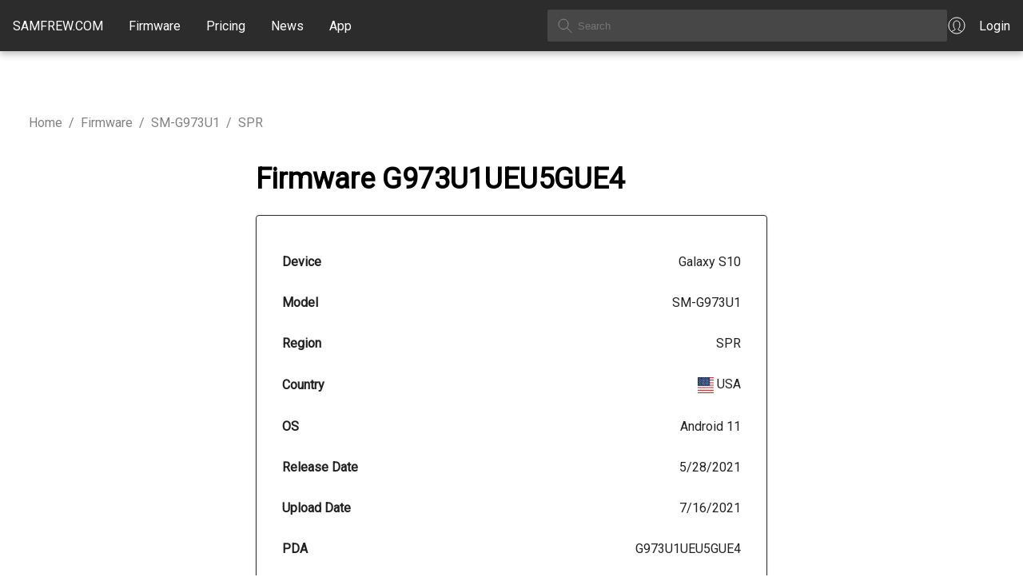

--- FILE ---
content_type: text/html; charset=utf-8
request_url: https://samfrew.com/download/Galaxy__S10__/c4qz/SPR/G973U1UEU5GUE4/G973U1OYM5GUE4
body_size: 16538
content:
<!DOCTYPE html><html lang="en" class="__className_10f679"><head><meta charSet="utf-8"/><meta name="viewport" content="width=device-width, initial-scale=1"/><link rel="stylesheet" href="/_next/static/css/716e1319dcae92e7.css" data-precedence="next"/><link rel="stylesheet" href="/_next/static/css/30d74e5f93182a72.css" data-precedence="next"/><link rel="stylesheet" href="/_next/static/css/c0d8d72ee9e7a4a2.css" data-precedence="next"/><link rel="preload" as="script" fetchPriority="low" href="/_next/static/chunks/webpack-ee7f9af12efdde72.js"/><script src="/_next/static/chunks/4bd1b696-f6bedae49f0827a5.js" async="" type="c6943bc9d39a54897f016eef-text/javascript"></script><script src="/_next/static/chunks/1255-6aa3b84be3b9649a.js" async="" type="c6943bc9d39a54897f016eef-text/javascript"></script><script src="/_next/static/chunks/main-app-08607c612937c180.js" async="" type="c6943bc9d39a54897f016eef-text/javascript"></script><script src="/_next/static/chunks/5934-e55831895592738c.js" async="" type="c6943bc9d39a54897f016eef-text/javascript"></script><script src="/_next/static/chunks/4373-8a361f18085daac4.js" async="" type="c6943bc9d39a54897f016eef-text/javascript"></script><script src="/_next/static/chunks/app/loading-982133024cc029e4.js" async="" type="c6943bc9d39a54897f016eef-text/javascript"></script><script src="/_next/static/chunks/2619-3c9e02e22d10480a.js" async="" type="c6943bc9d39a54897f016eef-text/javascript"></script><script src="/_next/static/chunks/app/global-error-356a9e96e4c36ffc.js" async="" type="c6943bc9d39a54897f016eef-text/javascript"></script><script src="/_next/static/chunks/1871-a1caf3f28494890f.js" async="" type="c6943bc9d39a54897f016eef-text/javascript"></script><script src="/_next/static/chunks/1356-8565a6996da8e06e.js" async="" type="c6943bc9d39a54897f016eef-text/javascript"></script><script src="/_next/static/chunks/5836-38784654c50b9fdc.js" async="" type="c6943bc9d39a54897f016eef-text/javascript"></script><script src="/_next/static/chunks/app/layout-a5a7354c1c9ef00c.js" async="" type="c6943bc9d39a54897f016eef-text/javascript"></script><link rel="preload" href="https://www.googletagmanager.com/gtag/js?id=G-7LMW01DMNZ" as="script"/><link rel="preload" href="/ga4.js" as="script"/><meta name="next-size-adjust" content=""/><script src="/_next/static/chunks/polyfills-42372ed130431b0a.js" noModule="" type="c6943bc9d39a54897f016eef-text/javascript"></script></head><body><div hidden=""><!--$?--><template id="B:0"></template><!--/$--></div><header class="common_header__GiAEs"><div class="common_headerContainer__rlO6z"><div class="common_startSeparator__x1IYZ"></div><div class="common_headerLogoIcon__VRcMa"><a href="/"><img alt="Home" loading="lazy" width="24" height="24" decoding="async" data-nimg="1" style="color:transparent" src="/_next/static/media/homeIcon.9c5cbab2.svg"/></a></div><div class="common_headerLogo___UojA"><a class="common_headerLinkHighlight__b0Ctg" href="/">SAMFREW.COM</a></div><nav class="common_navbar__ZLaxA false"><div class="common_menuBars__9OLBr"><span></span><span></span><span></span></div><div class="common_navLinks__g_Ui8"><a class="common_headerLinkHighlight__b0Ctg" href="/firmware">Firmware</a><a class="common_headerLinkHighlight__b0Ctg" href="/pricing">Pricing</a><a class="common_headerLinkHighlight__b0Ctg" href="/news">News</a><a class="common_headerLinkHighlight__b0Ctg" href="/application">App</a></div></nav><div class="common_searchContainer__ytq6e"><form><input class="common_searchBox__62rJ4" type="text" placeholder="Search" value=""/></form></div><a class="common_myAccount__akZ3w" href="https://samfrew.com/auth/login"><img alt="My Account" loading="lazy" width="24" height="24" decoding="async" data-nimg="1" style="color:transparent" src="/_next/static/media/myAccountIcon.e2b0af43.svg"/><span class="common_headerLinkHighlight__b0Ctg">Login</span></a><div class="common_endSeparator__sZu1c"></div></div></header><main class="common_mainContentWrapper__HFM1o"><!--$?--><template id="B:1"></template><style data-emotion="css 1vppgrm">.css-1vppgrm{position:fixed;top:0;left:0;width:100%;z-index:1301;}</style><div class="MuiBox-root css-1vppgrm"><style data-emotion="css 1bkwg0l">.css-1bkwg0l{position:relative;overflow:hidden;display:block;height:4px;z-index:0;background-color:rgb(167, 202, 237);}@media print{.css-1bkwg0l{-webkit-print-color-adjust:exact;color-adjust:exact;}}</style><span class="MuiLinearProgress-root MuiLinearProgress-colorPrimary MuiLinearProgress-indeterminate css-1bkwg0l" role="progressbar"><style data-emotion="css y6kna5 animation-ozg7p2">.css-y6kna5{width:100%;position:absolute;left:0;bottom:0;top:0;-webkit-transition:-webkit-transform 0.2s linear;transition:transform 0.2s linear;transform-origin:left;background-color:#1976d2;width:auto;-webkit-animation:animation-ozg7p2 2.1s cubic-bezier(0.65, 0.815, 0.735, 0.395) infinite;animation:animation-ozg7p2 2.1s cubic-bezier(0.65, 0.815, 0.735, 0.395) infinite;}@-webkit-keyframes animation-ozg7p2{0%{left:-35%;right:100%;}60%{left:100%;right:-90%;}100%{left:100%;right:-90%;}}@keyframes animation-ozg7p2{0%{left:-35%;right:100%;}60%{left:100%;right:-90%;}100%{left:100%;right:-90%;}}</style><span class="MuiLinearProgress-bar MuiLinearProgress-bar1 MuiLinearProgress-barColorPrimary MuiLinearProgress-bar1Indeterminate css-y6kna5"></span><style data-emotion="css mddmmv animation-19gglwu">.css-mddmmv{width:100%;position:absolute;left:0;bottom:0;top:0;-webkit-transition:-webkit-transform 0.2s linear;transition:transform 0.2s linear;transform-origin:left;--LinearProgressBar2-barColor:#1976d2;background-color:var(--LinearProgressBar2-barColor, currentColor);width:auto;-webkit-animation:animation-19gglwu 2.1s cubic-bezier(0.165, 0.84, 0.44, 1) 1.15s infinite;animation:animation-19gglwu 2.1s cubic-bezier(0.165, 0.84, 0.44, 1) 1.15s infinite;}@-webkit-keyframes animation-19gglwu{0%{left:-200%;right:100%;}60%{left:107%;right:-8%;}100%{left:107%;right:-8%;}}@keyframes animation-19gglwu{0%{left:-200%;right:100%;}60%{left:107%;right:-8%;}100%{left:107%;right:-8%;}}</style><span class="MuiLinearProgress-bar MuiLinearProgress-bar2 MuiLinearProgress-barColorPrimary MuiLinearProgress-bar2Indeterminate css-mddmmv"></span></span></div><!--/$--></main><footer><div class="common_footer___fhD_"><div class="common_footerLinkGroup__gmaJo">© 2015, 2026 <!-- -->Samfrew.com</div><div class="common_footerLinkGroup__gmaJo common_footerTest__1z11t">Disclaimer: Flashing Samsung firmware is a risky process that can potentially brick your device. By flashing firmware, you are modifying the software on your device, and if anything goes wrong, your device may become unusable.</div></div><div class="common_footerLinkPages__Ar1jU"><a style="color:#4051E1" href="/cdn-cgi/l/email-protection#e0939590908f9294a093818d86928597ce838f8d"><span class="__cf_email__" data-cfemail="e794929797889593a794868a81958290c984888a">[email&#160;protected]</span></a>   <a href="/privacy-policy">Privacy Policy</a>   <a href="/tos">Terms of Service</a></div></footer><script data-cfasync="false" src="/cdn-cgi/scripts/5c5dd728/cloudflare-static/email-decode.min.js"></script><script type="c6943bc9d39a54897f016eef-text/javascript">requestAnimationFrame(function(){$RT=performance.now()});</script><script src="/_next/static/chunks/webpack-ee7f9af12efdde72.js" id="_R_" async="" type="c6943bc9d39a54897f016eef-text/javascript"></script><div hidden id="S:1"><template id="P:2"></template><!--$?--><template id="B:3"></template><!--/$--></div><script type="c6943bc9d39a54897f016eef-text/javascript">(self.__next_f=self.__next_f||[]).push([0])</script><script type="c6943bc9d39a54897f016eef-text/javascript">self.__next_f.push([1,"1:\"$Sreact.fragment\"\n3:I[9766,[],\"\"]\n4:I[8924,[],\"\"]\n6:I[4431,[],\"OutletBoundary\"]\n8:I[5278,[],\"AsyncMetadataOutlet\"]\na:I[9797,[\"5934\",\"static/chunks/5934-e55831895592738c.js\",\"4373\",\"static/chunks/4373-8a361f18085daac4.js\",\"4209\",\"static/chunks/app/loading-982133024cc029e4.js\"],\"default\"]\nb:I[4431,[],\"ViewportBoundary\"]\nd:I[4431,[],\"MetadataBoundary\"]\ne:\"$Sreact.suspense\"\n10:I[8731,[\"2619\",\"static/chunks/2619-3c9e02e22d10480a.js\",\"4219\",\"static/chunks/app/global-error-356a9e96e4c36ffc.js\"],\"default\"]\n11:I[851,[\"5934\",\"static/chunks/5934-e55831895592738c.js\",\"2619\",\"static/chunks/2619-3c9e02e22d10480a.js\",\"1871\",\"static/chunks/1871-a1caf3f28494890f.js\",\"1356\",\"static/chunks/1356-8565a6996da8e06e.js\",\"5836\",\"static/chunks/5836-38784654c50b9fdc.js\",\"7177\",\"static/chunks/app/layout-a5a7354c1c9ef00c.js\"],\"LoadingProvider\"]\n12:I[370,[\"5934\",\"static/chunks/5934-e55831895592738c.js\",\"2619\",\"static/chunks/2619-3c9e02e22d10480a.js\",\"1871\",\"static/chunks/1871-a1caf3f28494890f.js\",\"1356\",\"static/chunks/1356-8565a6996da8e06e.js\",\"5836\",\"static/chunks/5836-38784654c50b9fdc.js\",\"7177\",\"static/chunks/app/layout-a5a7354c1c9ef00c.js\"],\"default\"]\n:HL[\"/_next/static/media/c4a2ca76cbcd952a-s.p.woff2\",\"font\",{\"crossOrigin\":\"\",\"type\":\"font/woff2\"}]\n:HL[\"/_next/static/css/716e1319dcae92e7.css\",\"style\"]\n:HL[\"/_next/static/css/30d74e5f93182a72.css\",\"style\"]\n:HL[\"/_next/static/css/c0d8d72ee9e7a4a2.css\",\"style\"]\n"])</script><script type="c6943bc9d39a54897f016eef-text/javascript">self.__next_f.push([1,"0:{\"P\":null,\"b\":\"u6yEQykvsn3nnSZymYiNy\",\"p\":\"\",\"c\":[\"\",\"download\",\"Galaxy__S10__\",\"c4qz\",\"SPR\",\"G973U1UEU5GUE4\",\"G973U1OYM5GUE4\"],\"i\":false,\"f\":[[[\"\",{\"children\":[\"download\",{\"children\":[[\"slugs\",\"Galaxy__S10__/c4qz/SPR/G973U1UEU5GUE4/G973U1OYM5GUE4\",\"c\"],{\"children\":[\"__PAGE__\",{}]}]}]},\"$undefined\",\"$undefined\",true],[\"\",[\"$\",\"$1\",\"c\",{\"children\":[[[\"$\",\"link\",\"0\",{\"rel\":\"stylesheet\",\"href\":\"/_next/static/css/716e1319dcae92e7.css\",\"precedence\":\"next\",\"crossOrigin\":\"$undefined\",\"nonce\":\"$undefined\"}],[\"$\",\"link\",\"1\",{\"rel\":\"stylesheet\",\"href\":\"/_next/static/css/30d74e5f93182a72.css\",\"precedence\":\"next\",\"crossOrigin\":\"$undefined\",\"nonce\":\"$undefined\"}]],\"$L2\"]}],{\"children\":[\"download\",[\"$\",\"$1\",\"c\",{\"children\":[null,[\"$\",\"$L3\",null,{\"parallelRouterKey\":\"children\",\"error\":\"$undefined\",\"errorStyles\":\"$undefined\",\"errorScripts\":\"$undefined\",\"template\":[\"$\",\"$L4\",null,{}],\"templateStyles\":\"$undefined\",\"templateScripts\":\"$undefined\",\"notFound\":\"$undefined\",\"forbidden\":\"$undefined\",\"unauthorized\":\"$undefined\"}]]}],{\"children\":[[\"slugs\",\"Galaxy__S10__/c4qz/SPR/G973U1UEU5GUE4/G973U1OYM5GUE4\",\"c\"],[\"$\",\"$1\",\"c\",{\"children\":[null,[\"$\",\"$L3\",null,{\"parallelRouterKey\":\"children\",\"error\":\"$undefined\",\"errorStyles\":\"$undefined\",\"errorScripts\":\"$undefined\",\"template\":[\"$\",\"$L4\",null,{}],\"templateStyles\":\"$undefined\",\"templateScripts\":\"$undefined\",\"notFound\":\"$undefined\",\"forbidden\":\"$undefined\",\"unauthorized\":\"$undefined\"}]]}],{\"children\":[\"__PAGE__\",[\"$\",\"$1\",\"c\",{\"children\":[\"$L5\",[[\"$\",\"link\",\"0\",{\"rel\":\"stylesheet\",\"href\":\"/_next/static/css/c0d8d72ee9e7a4a2.css\",\"precedence\":\"next\",\"crossOrigin\":\"$undefined\",\"nonce\":\"$undefined\"}]],[\"$\",\"$L6\",null,{\"children\":[\"$L7\",[\"$\",\"$L8\",null,{\"promise\":\"$@9\"}]]}]]}],{},null,false]},null,false]},null,false]},[[\"$\",\"$La\",\"l\",{}],[],[]],false],[\"$\",\"$1\",\"h\",{\"children\":[null,[[\"$\",\"$Lb\",null,{\"children\":\"$Lc\"}],[\"$\",\"meta\",null,{\"name\":\"next-size-adjust\",\"content\":\"\"}]],[\"$\",\"$Ld\",null,{\"children\":[\"$\",\"div\",null,{\"hidden\":true,\"children\":[\"$\",\"$e\",null,{\"fallback\":null,\"children\":\"$Lf\"}]}]}]]}],false]],\"m\":\"$undefined\",\"G\":[\"$10\",[[\"$\",\"link\",\"0\",{\"rel\":\"stylesheet\",\"href\":\"/_next/static/css/c0d8d72ee9e7a4a2.css\",\"precedence\":\"next\",\"crossOrigin\":\"$undefined\",\"nonce\":\"$undefined\"}],[\"$\",\"link\",\"1\",{\"rel\":\"stylesheet\",\"href\":\"/_next/static/css/30d74e5f93182a72.css\",\"precedence\":\"next\",\"crossOrigin\":\"$undefined\",\"nonce\":\"$undefined\"}]]],\"s\":false,\"S\":false}\n"])</script><script type="c6943bc9d39a54897f016eef-text/javascript">self.__next_f.push([1,"2:[\"$\",\"html\",null,{\"lang\":\"en\",\"className\":\"__className_10f679\",\"children\":[\"$\",\"body\",null,{\"children\":[\"$\",\"$L11\",null,{\"children\":[[\"$\",\"$L12\",null,{\"country\":\"US\",\"children\":[\"$\",\"$L3\",null,{\"parallelRouterKey\":\"children\",\"error\":\"$undefined\",\"errorStyles\":\"$undefined\",\"errorScripts\":\"$undefined\",\"template\":[\"$\",\"$L4\",null,{}],\"templateStyles\":\"$undefined\",\"templateScripts\":\"$undefined\",\"notFound\":[[[\"$\",\"title\",null,{\"children\":\"404: This page could not be found.\"}],[\"$\",\"div\",null,{\"style\":{\"fontFamily\":\"system-ui,\\\"Segoe UI\\\",Roboto,Helvetica,Arial,sans-serif,\\\"Apple Color Emoji\\\",\\\"Segoe UI Emoji\\\"\",\"height\":\"100vh\",\"textAlign\":\"center\",\"display\":\"flex\",\"flexDirection\":\"column\",\"alignItems\":\"center\",\"justifyContent\":\"center\"},\"children\":[\"$\",\"div\",null,{\"children\":[[\"$\",\"style\",null,{\"dangerouslySetInnerHTML\":{\"__html\":\"body{color:#000;background:#fff;margin:0}.next-error-h1{border-right:1px solid rgba(0,0,0,.3)}@media (prefers-color-scheme:dark){body{color:#fff;background:#000}.next-error-h1{border-right:1px solid rgba(255,255,255,.3)}}\"}}],[\"$\",\"h1\",null,{\"className\":\"next-error-h1\",\"style\":{\"display\":\"inline-block\",\"margin\":\"0 20px 0 0\",\"padding\":\"0 23px 0 0\",\"fontSize\":24,\"fontWeight\":500,\"verticalAlign\":\"top\",\"lineHeight\":\"49px\"},\"children\":404}],[\"$\",\"div\",null,{\"style\":{\"display\":\"inline-block\"},\"children\":[\"$\",\"h2\",null,{\"style\":{\"fontSize\":14,\"fontWeight\":400,\"lineHeight\":\"49px\",\"margin\":0},\"children\":\"This page could not be found.\"}]}]]}]}]],[]],\"forbidden\":\"$undefined\",\"unauthorized\":\"$undefined\"}]}],false]}]}]}]\n"])</script><script type="c6943bc9d39a54897f016eef-text/javascript">self.__next_f.push([1,"c:[[\"$\",\"meta\",\"0\",{\"charSet\":\"utf-8\"}],[\"$\",\"meta\",\"1\",{\"name\":\"viewport\",\"content\":\"width=device-width, initial-scale=1\"}]]\n7:null\n"])</script><script type="c6943bc9d39a54897f016eef-text/javascript">self.__next_f.push([1,"13:I[7571,[\"5934\",\"static/chunks/5934-e55831895592738c.js\",\"2619\",\"static/chunks/2619-3c9e02e22d10480a.js\",\"1871\",\"static/chunks/1871-a1caf3f28494890f.js\",\"8375\",\"static/chunks/8375-5e17c9a104f1ecc2.js\",\"910\",\"static/chunks/910-40d78aa3c29a0d3f.js\",\"6820\",\"static/chunks/6820-a7fca39284fb9960.js\",\"435\",\"static/chunks/435-629f0a1187541047.js\",\"4706\",\"static/chunks/app/download/%5B...slugs%5D/page-1b5f15f67a37b9e4.js\"],\"FirmwarePage\"]\n14:I[1518,[\"5934\",\"static/chunks/5934-e55831895592738c.js\",\"2619\",\"static/chunks/2619-3c9e02e22d10480a.js\",\"1871\",\"static/chunks/1871-a1caf3f28494890f.js\",\"8375\",\"static/chunks/8375-5e17c9a104f1ecc2.js\",\"910\",\"static/chunks/910-40d78aa3c29a0d3f.js\",\"6820\",\"static/chunks/6820-a7fca39284fb9960.js\",\"435\",\"static/chunks/435-629f0a1187541047.js\",\"4706\",\"static/chunks/app/download/%5B...slugs%5D/page-1b5f15f67a37b9e4.js\"],\"Cards\"]\n"])</script><script type="c6943bc9d39a54897f016eef-text/javascript">self.__next_f.push([1,"5:[\"$\",\"$L13\",null,{\"firmware\":{\"unq\":\"c4qz\",\"device\":\"Galaxy S10\",\"model\":\"SM-G973U1\",\"region\":\"SPR\",\"pda\":\"G973U1UEU5GUE4\",\"csc\":\"G973U1OYM5GUE4\",\"os\":\"11\",\"build\":\"2021-05-28 00:00:00\",\"changelist\":\"21607573\",\"upload\":\"2021-07-16 07:30:41\",\"serverFileName\":\"SPR-G973U1UEU5GUE4-20210716151141.zip\",\"serverFileSize\":5204750208,\"country\":\"USA\",\"countryISO\":\"US\",\"cscCards\":[\"$\",\"$L14\",null,{\"children\":[\"$\",\"div\",null,{\"className\":\"download_cscInfo__s4_6h\",\"children\":[[[\"$\",\"div\",\"0DisplayNetworkID\",{\"className\":\"download_cscDetails___rQ6c\",\"children\":[[\"$\",\"div\",null,{\"children\":\"Network ID \"}],[\"$\",\"div\",null,{\"children\":\"NW01159\"}]]}],[\"$\",\"div\",\"0DisplayNetworkName\",{\"className\":\"download_cscDetails___rQ6c\",\"children\":[[\"$\",\"div\",null,{\"children\":\"Network Name \"}],[\"$\",\"div\",null,{\"children\":\"T-Mobile US\"}]]}],[\"$\",\"div\",\"0DisplayNetworkCountry\",{\"className\":\"download_cscDetails___rQ6c\",\"children\":[[\"$\",\"div\",null,{\"children\":\"Network Country \"}],[\"$\",\"div\",null,{\"children\":[[\"$\",\"img\",null,{\"src\":\"https://cdnjs.cloudflare.com/ajax/libs/flag-icon-css/3.4.3/flags/1x1/us.svg\",\"style\":{\"display\":\"inline-block\",\"width\":\"1em\",\"height\":\"1em\",\"verticalAlign\":\"middle\",\"fontSize\":\"1.25em\",\"lineHeight\":\"1.25em\"}}],\" \",\"United States of America\"]}]]}],[\"$\",\"div\",\"0DisplayNetworkBands\",{\"className\":\"download_cscDetails___rQ6c\",\"children\":[[\"$\",\"div\",null,{\"children\":\"Network Bands \"}],[\"$\",\"div\",null,{\"style\":{\"maxWidth\":\"10rem\"},\"children\":\"LTE 850 / LTE 1900\"}]]}],[\"$\",\"hr\",null,{}]],[[\"$\",\"div\",\"1DisplayNetworkID\",{\"className\":\"download_cscDetails___rQ6c\",\"children\":[[\"$\",\"div\",null,{\"children\":\"Network ID \"}],[\"$\",\"div\",null,{\"children\":\"NW01668\"}]]}],[\"$\",\"div\",\"1DisplayNetworkName\",{\"className\":\"download_cscDetails___rQ6c\",\"children\":[[\"$\",\"div\",null,{\"children\":\"Network Name \"}],[\"$\",\"div\",null,{\"children\":\"T-Mobile US\"}]]}],[\"$\",\"div\",\"1DisplayNetworkCountry\",{\"className\":\"download_cscDetails___rQ6c\",\"children\":[[\"$\",\"div\",null,{\"children\":\"Network Country \"}],[\"$\",\"div\",null,{\"children\":[[\"$\",\"img\",null,{\"src\":\"https://cdnjs.cloudflare.com/ajax/libs/flag-icon-css/3.4.3/flags/1x1/us.svg\",\"style\":{\"display\":\"inline-block\",\"width\":\"1em\",\"height\":\"1em\",\"verticalAlign\":\"middle\",\"fontSize\":\"1.25em\",\"lineHeight\":\"1.25em\"}}],\" \",\"United States of America\"]}]]}],[\"$\",\"div\",\"1DisplayNetworkBands\",{\"className\":\"download_cscDetails___rQ6c\",\"children\":[[\"$\",\"div\",null,{\"children\":\"Network Bands \"}],[\"$\",\"div\",null,{\"style\":{\"maxWidth\":\"10rem\"},\"children\":\"LTE 850 / LTE 1900\"}]]}],[\"$\",\"hr\",null,{}]],\"$undefined\",\"$undefined\",\"$undefined\",\"$undefined\",[[\"$\",\"div\",\"6DisplayNetworkID\",{\"className\":\"download_cscDetails___rQ6c\",\"children\":[[\"$\",\"div\",null,{\"children\":\"Network ID \"}],[\"$\",\"div\",null,{\"children\":\"NW01160\"}]]}],[\"$\",\"div\",\"6DisplayNetworkName\",{\"className\":\"download_cscDetails___rQ6c\",\"children\":[[\"$\",\"div\",null,{\"children\":\"Network Name \"}],[\"$\",\"div\",null,{\"children\":\"SPR Test\"}]]}],[\"$\",\"div\",\"6DisplayNetworkCountry\",{\"className\":\"download_cscDetails___rQ6c\",\"children\":[[\"$\",\"div\",null,{\"children\":\"Network Country \"}],[\"$\",\"div\",null,{\"children\":[\"$undefined\",\" \",null]}]]}],[\"$\",\"div\",\"6DisplayNetworkBands\",{\"className\":\"download_cscDetails___rQ6c\",\"children\":[[\"$\",\"div\",null,{\"children\":\"Network Bands \"}],[\"$\",\"div\",null,{\"style\":{\"maxWidth\":\"10rem\"},\"children\":\"any\"}]]}],[\"$\",\"hr\",null,{}]],\"$undefined\",[[\"$\",\"div\",\"8DisplayNetworkID\",{\"className\":\"download_cscDetails___rQ6c\",\"children\":[[\"$\",\"div\",null,{\"children\":\"Network ID \"}],[\"$\",\"div\",null,{\"children\":\"NW01895\"}]]}],[\"$\",\"div\",\"8DisplayNetworkName\",{\"className\":\"download_cscDetails___rQ6c\",\"children\":[[\"$\",\"div\",null,{\"children\":\"Network Name \"}],[\"$\",\"div\",null,{\"children\":\"T-Mobile US\"}]]}],[\"$\",\"div\",\"8DisplayNetworkCountry\",{\"className\":\"download_cscDetails___rQ6c\",\"children\":[[\"$\",\"div\",null,{\"children\":\"Network Country \"}],[\"$\",\"div\",null,{\"children\":[[\"$\",\"img\",null,{\"src\":\"https://cdnjs.cloudflare.com/ajax/libs/flag-icon-css/3.4.3/flags/1x1/us.svg\",\"style\":{\"display\":\"inline-block\",\"width\":\"1em\",\"height\":\"1em\",\"verticalAlign\":\"middle\",\"fontSize\":\"1.25em\",\"lineHeight\":\"1.25em\"}}],\" \",\"United States of America\"]}]]}],[\"$\",\"div\",\"8DisplayNetworkBands\",{\"className\":\"download_cscDetails___rQ6c\",\"children\":[[\"$\",\"div\",null,{\"children\":\"Network Bands \"}],[\"$\",\"div\",null,{\"style\":{\"maxWidth\":\"10rem\"},\"children\":\"LTE 850 / LTE 1900\"}]]}],[\"$\",\"hr\",null,{}]],\"$undefined\",[[\"$\",\"div\",\"10DisplayNetworkID\",{\"className\":\"download_cscDetails___rQ6c\",\"children\":[[\"$\",\"div\",null,{\"children\":\"Network ID \"}],[\"$\",\"div\",null,{\"children\":\"NW01951\"}]]}],[\"$\",\"div\",\"10DisplayNetworkName\",{\"className\":\"download_cscDetails___rQ6c\",\"children\":[\"$L15\",\"$L16\"]}],\"$L17\",\"$L18\",\"$L19\"],\"$L1a\",\"$L1b\",\"$L1c\",\"$L1d\",\"$L1e\",\"$L1f\"]}]}]},\"imeiModels\":[\"SM-G611FF\",\"SM-F700N\",\"SM-N960N\",\"SM-J710MN\",\"SM-A037G\",\"SM-G900K\",\"SM-J327T\",\"SM-F721U1\",\"SM-J730G\",\"SM-J320AZ\",\"SM-J730FM\",\"SM-G390F\",\"SM-F707N\",\"SM-G531M\",\"GT-I8552\",\"SM-F9160\",\"SM-T835N\",\"GT-I8268\",\"SM-G9910\",\"SM-A716V\",\"SM-S918W\",\"SM-G970F\",\"SM-J737VPP\",\"SM-F916W\",\"SM-G750F\",\"SM-A326K\",\"SM-A826S\",\"SM-F946N\",\"SHV-E330S\",\"SM-A305F\",\"SM-C900F\",\"SM-N9008\",\"SM-S9180\",\"SM-E625F\",\"SM-J260F\",\"SM-A505FN\",\"SM-G991W\",\"SM-G900L\",\"SM-G318HZ\",\"SM-N910C\",\"SM-E225F\",\"SM-G996U\",\"SM-C115\",\"SM-J200Y\",\"SM-A225F\",\"SM-G360AZ\",\"SM-G525N\",\"SM-G530BT\",\"SM-T736B\",\"SM-S111DL\",\"SM-T365\",\"SM-G900FD\",\"SM-M426B\",\"SM-M022M\",\"SM-A205S\",\"GT-S7560\",\"SM-A136W\",\"SM-G920P\",\"SM-G360T\",\"SM-G9700\",\"SM-A217M\",\"SM-F936W\",\"SM-G550T1\",\"SM-J701F\",\"SM-A205U1\",\"SM-G985F\",\"SM-J500G\",\"SM-G901F\",\"SPH-L720\",\"SM-A405FM\",\"SM-G885S\",\"SM-F9360\",\"SM-A346E\",\"SM-G970W\",\"SM-X906B\",\"SM-G750H\",\"SM-J727P\",\"SM-A526U\",\"SM-A3050\",\"SM-C9000\",\"SM-T297\",\"SM-J337AZ\",\"SCH-I535\",\"SM-T819C\",\"SM-A510FD\",\"SM-G781N\",\"SM-J415N\",\"GT-I9000\",\"SM-A516U\",\"GT-S6500\",\"SM-M317F\",\"SM-G988U1\",\"SM-A500G\",\"SM-A3460\",\"SM-T290\",\"SM-J327U\",\"SM-A700FD\",\"SC-54C\",\"SM-N976N\",\"SM-T597P\",\"SM-J337T\",\"SM-N920C\",\"GT-I8730\",\"GT-I9070\",\"SM-F731U1\",\"SM-G9550\",\"SM-G532M\",\"SM-J320R4\",\"SM-A307GN\",\"SM-M045F\",\"SM-G6100\",\"SM-A750GN\",\"SM-T580\",\"SM-P200\",\"SM-A736B\",\"SM-S908U1\",\"SM-G780F\",\"SM-N9106W\",\"SM-J737P\",\"SM-M205M\",\"SM-A536U\",\"SM-G570Y\",\"SM-A700L\",\"SM-F9260\",\"SM-A260F\",\"SM-G900I\",\"SM-T561M\",\"GT-I8190L\",\"SM-N975U1\",\"SM-A055F\",\"SM-A530N\",\"SM-T111\",\"GT-S7390\",\"SM-A336N\",\"SM-A013F\",\"SM-F926W\",\"SM-T870\",\"GT-I8200L\",\"SM-S536DL\",\"SM-N750\",\"SM-G930P\",\"SM-A426U1\",\"SM-G955F\",\"SM-A716B\",\"GT-N5120\",\"SM-A235F\",\"GT-S6500L\",\"SM-S916N\",\"GT-I9060I\",\"SM-J250G\",\"SM-A245N\",\"SM-F711U1\",\"SM-G610F\",\"SM-T575\",\"SM-A215W\",\"SM-F707B\",\"GT-I9260\",\"SM-X900\",\"SM-A515W\",\"SM-A115AZ\",\"SM-S901E\",\"SM-F900F\",\"SM-C701F\",\"SM-T377W\",\"SM-J701MT\",\"SM-J510GN\",\"SM-A107F\",\"SM-M017F\",\"SM-G313HZ\",\"SM-F946B\",\"SM-A600G\",\"SM-N981U\",\"SM-G9280\",\"SM-S236DL\",\"SM-A505GT\",\"SM-J320P\",\"SM-E146B\",\"SM-G960U1\",\"SM-M405F\",\"SM-G389F\",\"SM-T387V\",\"SM-A705W\",\"SM-G935S\",\"SM-A146B\",\"SM-A146M\",\"SM-G950FD\",\"GT-S5570\",\"SM-G950N\",\"SM-J105B\",\"SM-J327P\",\"SM-A7050\",\"SM-X205N\",\"SM-A236U\",\"SM-F9000\",\"SM-C7010\",\"SM-N976V\",\"GT-I9505\",\"SM-A326B\",\"SM-A546S\",\"SM-G965U\",\"GT-S5360\",\"SM-G930R4\",\"SHV-E330K\",\"SM-N900S\",\"SM-T805\",\"SM-J410F\",\"SM-T500\",\"SM-G928F\",\"SM-J727T\",\"SM-J330G\",\"SM-J737U\",\"SCV31\",\"SM-G920AZ\",\"SM-A217N\",\"SM-A515F\",\"SM-G530H\",\"SM-J700M\",\"SM-P905V\",\"SM-N986W\",\"SM-S911U1\",\"SM-A037U\",\"SM-G781V\",\"SM-A125U\",\"SM-G530W\",\"SM-G920T\",\"SM-A546U1\",\"SM-A705F\",\"SM-N9860\",\"SM-G990B\",\"SM-G998U1\",\"GT-S5301L\",\"SC-54B\",\"SM-A015U1\",\"SM-A705GM\",\"SCV49\",\"SM-S906U\",\"SCG02\",\"SM-J337P\",\"SM-N976B\",\"SCG10\",\"SM-T509\",\"SM-A102N\",\"SM-J100H\",\"SM-A025U1\",\"SM-A505U1\",\"SM-J200G\",\"SM-G355M\",\"SM-T720\",\"SM-A145R\",\"GT-I9152P\",\"404SC\",\"SM-G313M\",\"GT-I9082\",\"SM-A115U\",\"SM-T719\",\"GT-I9152\",\"SM-X706C\",\"SM-G986U\",\"SC-53D\",\"SM-G781B\",\"SM-A226BR\",\"SM-T677A\",\"SM-C111\",\"SM-M115F\",\"SM-J500Y\",\"SM-A525F\",\"SM-J810F\",\"SM-W2015\",\"SM-N910F\",\"SM-T805Y\",\"SM-A800S\",\"SM-S115DL\",\"SM-G360G\",\"SM-A605FN\",\"SM-G900V\",\"SM-A510M\",\"SGH-I337\",\"SM-M546B\",\"SM-A205FN\",\"GT-I9300I\",\"SM-J100F\",\"SM-A245M\",\"SM-A135U\",\"SM-J710FQ\",\"SCV39\",\"SM-R750A\",\"SM-T727R4\",\"SM-G930T\",\"SM-G9810\",\"SM-A015T1\",\"SM-A750N\",\"SM-G350E\",\"SM-S916B\",\"SM-A105M\",\"SC-03E\",\"SM-G981W\",\"SM-S711U\",\"GT-I9195I\",\"SM-A336M\",\"SGH-T999\",\"SM-G930AZ\",\"SM-A5009\",\"SM-X810\",\"SM-M135F\",\"SM-M215G\",\"GT-I9500\",\"SM-A600P\",\"SM-J320G\",\"SM-G973U\",\"SM-S135DL\",\"SM-S9010\",\"SM-J600G\",\"SCV41\",\"SM-M307FN\",\"SM-G975N\",\"SHV-E230K\",\"SM-J320VPP\",\"SM-J415GN\",\"SM-G715U\",\"SM-T727U\",\"SM-N910H\",\"SM-A336B\",\"SM-S901W\",\"GT-S5660\",\"SM-G313F\",\"SM-T225N\",\"SM-T715\",\"SM-T705M\",\"SM-N981U1\",\"SM-G981B\",\"SM-M127F\",\"GT-I9192\",\"SM-G357FZ\",\"SM-G925T\",\"SM-G900W8\",\"SM-G610K\",\"SM-S916W\",\"SM-S127DL\",\"SM-A700F\",\"SM-T377V\",\"SM-T807\",\"SCV40\",\"SM-G928V\",\"SM-A205G\",\"SM-S9160\",\"SM-N920V\",\"SM-T595\",\"SM-S901B\",\"SM-F926N\",\"SM-A236U1\",\"SM-T827V\",\"SM-A510F\",\"SM-J415F\",\"SM-M115M\",\"SM-A525M\",\"SM-T505\",\"SM-A530W\",\"SM-A707F\",\"SM-J810M\",\"SM-N900\",\"SM-J600FN\",\"SM-T387W\",\"SM-A3360\",\"SM-A305YN\",\"SM-J320FN\",\"SM-P355M\",\"SM-T285\",\"GT-S6500D\",\"SM-G960U\",\"SM-G610L\",\"SM-G398FN\",\"SM-G355H\",\"SM-T975N\",\"SM-G955FD\",\"SM-S134DL\",\"SM-N9760\",\"SM-J727T1\",\"SM-A105F\",\"SM-E7000\",\"SM-E700H\",\"SM-G313H\",\"SM-M015F\",\"SM-G990E\",\"SM-G720N0\",\"SM-T735\",\"SM-G930S\",\"SM-A235N\",\"SM-P601\",\"SM-G965U1\",\"SM-A115A\",\"SM-J100M\",\"SM-A245F\",\"SM-A605G\",\"SM-G998U\",\"SM-J3308\",\"GT-P7300\",\"SM-A7070\",\"SM-J120AZ\",\"SCV37\",\"SM-A015U\",\"SM-G7810\",\"SM-G920T1\",\"SM-A546U\",\"SM-G611F\",\"SM-A125U1\",\"SM-A5100\",\"SM-G530FZ\",\"SM-A530F\",\"SM-S911U\",\"SM-A037U1\",\"SM-A346N\",\"SM-G781W\",\"SM-F415F\",\"SM-J737S\",\"GT-S7580\",\"SCG11\",\"SC-52A\",\"SM-A022G\",\"SM-A115U1\",\"SM-J530F\",\"SM-J321AZ\",\"SM-A107M\",\"SM-A6060\",\"SM-A025U\",\"SM-J330FN\",\"SM-M346B2\",\"SM-G970N\",\"SM-A505U\",\"SM-A315G\",\"GT-S6810\",\"SM-A305N\",\"SM-A520W\",\"SPH-L720T\",\"SC-42A\",\"SM-M236B\",\"SM-J510H\",\"SM-A326W\",\"SM-N935F\",\"SM-S906U1\",\"SM-F936N\",\"SM-A750C\",\"SM-T837V\",\"SM-M025F\",\"SM-N960F\",\"SM-F700F\",\"SM-S337TL\",\"SM-G977N\",\"SM-X700\",\"SM-T385M\",\"SM-T311\",\"SM-G990W\",\"SM-F907B\",\"SM-G530M\",\"SM-J700H\",\"SM-G900H\",\"SM-G935T\",\"SM-G9900\",\"SM-N986B\",\"SM-J105F\",\"SM-G986U1\",\"SM-S711U1\",\"SM-G981V\",\"SM-G991N\",\"SM-A600FN\",\"SM-F946W\",\"SM-J120ZN\",\"SM-A520F\",\"SM-N915F\",\"SM-F916N\",\"SM-F7070\",\"SM-J727S\",\"SM-J510F\",\"SM-N900T\",\"SM-J3119S\",\"SM-P613\",\"SCV47\",\"SM-A135U1\",\"SM-S918N\",\"SM-A336E\",\"GT-N7000\",\"SC-52C\",\"SC-05G\",\"SM-F9460\",\"SM-G600FY\",\"SM-A415F\",\"SM-G715U1\",\"SM-G525F\",\"SM-N9600\",\"SM-T725\",\"GT-S6810L\",\"SM-G920S\",\"SM-X808U\",\"SM-J737T1\",\"SM-N910V\",\"SM-S124DL\",\"GT-N5100\",\"SM-A146W\",\"SM-J105H\",\"SM-A710S\",\"SM-G973U1\",\"SM-J700F\",\"SM-G900F\",\"SM-T715Y\",\"SM-A145P\",\"SM-T331\",\"SC-55B\",\"SM-N960W\",\"SM-A015AZ\",\"SM-S901N\",\"SM-F926B\",\"SM-N950U\",\"SC-52B\",\"SM-G990U2\",\"SM-A300H\",\"SM-J327T1\",\"SM-A015G\",\"SM-M105G\",\"SM-G975W\",\"SM-F721U\",\"SM-G130HN\",\"SM-J600GT\",\"SM-G980F\",\"SM-G318H\",\"SM-S146VL\",\"SCG08\",\"GT-I9506\",\"SM-G9750\",\"SM-M325F\",\"SC-02G\",\"SCV33\",\"SM-A7160\",\"SM-G981N\",\"SM-J210F\",\"SM-P585Y\",\"SM-G532F\",\"SM-G9298\",\"SM-N910K\",\"SM-A013M\",\"SM-A500FU\",\"SM-G386U\",\"GT-S7390G\",\"SM-G715FN\",\"SM-A346M\",\"SM-A055M\",\"SM-G7102\",\"GT-S7572\",\"SM-A300F\",\"SM-T555\",\"SM-A346B\",\"SM-J610F\",\"SM-G975F\",\"SM-S205DL\",\"SM-J5008\",\"SM-A035G\",\"SM-M205F\",\"SC-02L\",\"SM-G996U1\",\"SM-E346B\",\"SM-A507FN\",\"SM-G610M\",\"SM-A526U1\",\"SM-M336BU\",\"SM-A235M\",\"SM-M325FV\",\"SM-A750F\",\"SM-M536B\",\"SM-N920I\",\"SM-N910L\",\"SM-A705YN\",\"GT-P3100\",\"SM-A205U\",\"SM-J7108\",\"SM-A102W\",\"SM-G360T1\",\"SM-G550T\",\"SM-G988U\",\"SM-A136B\",\"SM-G770F\",\"SM-G615F\",\"GT-S7262\",\"SM-T570\",\"SC-01F\",\"SM-G977B\",\"SM-G5528\",\"SM-A516U1\",\"SM-A057F\",\"SM-J120G\",\"SCV43\",\"SM-N986N\",\"SM-T875\",\"GT-S6790L\",\"SM-J710FN\",\"SM-G935P\",\"SM-N920L\",\"SM-G950F\",\"SM-J260M\",\"SM-S908U\",\"SM-G9198\",\"SM-N970U1\",\"SM-N9002\",\"GT-I8262\",\"SM-J500FN\",\"SM-F731U\",\"SM-G350L\",\"SM-G531F\",\"SM-F936B\",\"SM-A405FN\",\"SM-P605\",\"SM-M022F\",\"SM-P205\",\"SM-T585\",\"SM-G950W\",\"SGH-T779\",\"SM-M315F\",\"SM-N975U\",\"SM-J5007\",\"SM-A225M\",\"SM-C7000\",\"SM-P585\",\"GT-I9515\",\"SM-X706B\",\"SM-M526B\",\"SM-T295\",\"SM-G892U\",\"SM-S426DL\",\"SM-A536U1\",\"SM-F711U\",\"SM-J260GU\",\"SM-G736B\",\"SM-A505G\",\"SM-A025G\",\"SM-G991B\",\"SM-A305GN\",\"SM-S737TL\",\"SM-T577U\",\"SM-F916B\",\"SM-A505FM\",\"SM-S902L\",\"SM-F127G\",\"SM-G531H\",\"SM-J701M\",\"SM-S918B\",\"SC-02K\",\"SM-X516B\",\"SM-A217F\",\"SM-A426U\",\"SM-F7110\",\"SM-X916B\",\"SC-41A\",\"SM-M136B\",\"GT-I9305\",\"SM-N915G\",\"SM-A305GT\",\"SM-F711W\",\"SC-51A\",\"SM-A215U1\",\"SM-G930L\",\"SM-A207M\",\"GT-I9200\",\"SM-G930K\",\"SM-T562\",\"SM-N980F\",\"SM-G9287C\",\"SM-T397U\",\"SM-J730K\",\"SM-M305M\",\"SM-T307U\",\"GT-I9190\",\"SCG07\",\"SM-P901\",\"SM-N9750\",\"SM-G5500\",\"SM-F926U1\",\"SM-G950U\",\"SM-J260T1\",\"SM-T220\",\"GT-S7275R\",\"SM-A908N\",\"SM-G360V\",\"SM-T116NY\",\"SM-S9080\",\"SM-F731W\",\"SM-A022F\",\"SC-51C\",\"SM-G965N\",\"SM-J530FM\",\"SM-A315F\",\"SM-J327V\",\"SM-G570M\",\"SM-A526B\",\"SM-J510MN\",\"SM-G955U1\",\"SM-T227U\",\"SM-T561Y\",\"SM-S908W\",\"GT-S7582\",\"GT-I9105\",\"SM-G920I\",\"GT-S5360B\",\"GT-S7710\",\"SM-G9880\",\"SM-P619\",\"SM-N975F\",\"SM-G996B\",\"GT-I9105P\",\"SM-J320V\",\"SM-A047F\",\"SM-A705FN\",\"SM-S546VL\",\"SM-G988W\",\"SM-J710K\",\"SM-A516V\",\"SM-X205\",\"SM-T970\",\"SCH-R530C\",\"SM-A125N\",\"SM-G930FD\",\"SM-A205W\",\"GT-I9301I\",\"SM-A136S\",\"SM-A102U\",\"GT-I9195\",\"SM-M015G\",\"SM-J200GU\",\"SM-A105G\",\"SM-S906N\",\"SM-F936U1\",\"SM-G903F\",\"SM-J106H\",\"SM-N915FY\",\"SM-G991Q\",\"SM-A146P\",\"SM-G970U1\",\"SM-S102DL\",\"SM-A325F\",\"GT-I9300\",\"SM-A605F\",\"SM-G986N\",\"SM-N9208\",\"SM-A310M\",\"SM-A045M\",\"SM-N950F\",\"SM-T561\",\"SM-T545\",\"SM-S908E\",\"SM-J111M\",\"SM-J320M\",\"SM-N770F\",\"GT-I9205\",\"SM-A136U1\",\"SM-A710L\",\"SM-G9008W\",\"SM-P610\",\"SM-G386W\",\"SM-A516B\",\"GT-I9100P\",\"SM-S918U1\",\"SM-M127G\",\"SM-A716U\",\"SM-S506DL\",\"SM-J200M\",\"SM-J700P\",\"SM-A145F\",\"SM-G900P\",\"SM-G6000\",\"SM-G736U1\",\"SM-G991U1\",\"SM-M346B\",\"SM-W2021\",\"SM-F916U1\",\"SM-J106F\",\"SM-A205F\",\"SM-A710FD\",\"SM-G973N\",\"SM-X806B\",\"SM-N9500\",\"SM-A536B\",\"SM-M307F\",\"SCG12\",\"SM-T337V\",\"SM-F7210\",\"SM-J415G\",\"SM-A6050\",\"SM-S767VL\",\"SGH-I537\",\"GT-I9100\",\"SM-G990W2\",\"SM-N950W\",\"SM-G885F\",\"SM-N915P\",\"SM-M135FU\",\"SM-T630\",\"SM-F721W\",\"SM-G975U\",\"SM-N910T3\",\"SM-A032F\",\"SM-A146U\",\"SM-M022G\",\"SM-A715F\",\"SM-T378V\",\"SM-G887N\",\"SM-J120W\",\"SM-F700U\",\"SM-J727V\",\"SM-N960U\",\"SM-A236M\",\"SM-A236B\",\"SM-G925F\",\"GT-P1000L\",\"SM-S901U1\",\"SM-T727V\",\"SM-J810GF\",\"SM-J3110\",\"SM-E236B\",\"SM-J120H\",\"SM-A908B\",\"SM-A025F\",\"SM-A505F\",\"SM-G920V\",\"SM-J400F\",\"GT-S7278\",\"SM-T510\",\"SM-F707U\",\"SM-N9005\",\"SM-A305FN\",\"SM-A920F\",\"SM-G981U1\",\"SM-N910S\",\"SM-T815\",\"SM-J500M\",\"SM-T867U\",\"SM-N981B\",\"SC-02E\",\"SM-A137F\",\"SM-F946U\",\"SM-A800F\",\"SM-A125M\",\"SM-A326BR\",\"GT-N8005\",\"SM-G996N\",\"SM-S326DL\",\"SM-A715W\",\"SCV38\",\"SM-T116NQ\",\"SM-J330L\",\"SM-J120F\",\"SM-A037M\",\"SCH-I705\",\"SM-G990U\",\"SM-G935W8\",\"SM-J710GN\",\"SM-T860\",\"SM-G900R4\",\"SM-A546E\",\"SM-T835\",\"SM-A326U\",\"GT-I8160\",\"GT-P1000\",\"SM-A505W\",\"SM-X910\",\"SM-A600N\",\"SM-T636B\",\"SM-S911W\",\"SM-G9980\",\"SM-A127F\",\"SC-03D\",\"SM-G781U\",\"SM-A5460\",\"SM-G986B\",\"SM-N986U1\",\"SM-G110M\",\"GT-I9060\",\"SM-G998W\",\"SM-S9110\",\"SM-J610G\",\"SC-51B\",\"SM-G930V\",\"SGH-T599N\",\"SM-A9100\",\"SM-G960F\",\"GT-I8200N\",\"SM-X800\",\"SM-A546W\",\"SM-J530Y\",\"SM-M205G\",\"SM-A035F\",\"GT-I8260\",\"SHV-E250S\",\"SM-A516N\",\"SM-J105Y\",\"SGH-I497\",\"SM-J250M\",\"SM-T825N0\",\"SM-G935F\",\"SM-A226B\",\"SM-N976U\",\"SM-A307G\",\"SM-A750G\",\"SM-G7105L\",\"SM-S906B\",\"SM-A115M\",\"SM-S367VL\",\"SC-01G\",\"GT-B5330\",\"SM-J737V\",\"SM-J110F\",\"SM-N9109W\",\"SM-F900U1\",\"SM-A202F\",\"SM-J336AZ\",\"SM-P905\",\"SGH-T399\",\"SM-A500M\",\"SM-A536N\",\"SM-A042M\",\"SM-T815Y\",\"SC-01L\",\"SM-M105F\",\"SM-G960W\",\"SM-A015F\",\"SM-G7105\",\"SM-E500M\",\"SM-T818V\",\"SM-N915T\",\"SM-T597V\",\"SM-A606Y\",\"SM-T825\",\"SM-N920S\",\"SM-A910F\",\"SM-G9600\",\"SM-G900T\",\"SM-G925W8\",\"SCV48\",\"SM-J700T\",\"SM-A725F\",\"GT-N8000\",\"SM-M236Q\",\"SM-A710M\",\"SM-G361F\",\"SM-A515U1\",\"SM-J600L\",\"SM-S711B\",\"SM-J110H\",\"SM-G532G\",\"SM-J720M\",\"SM-X518U\",\"SM-A135M\",\"SGH-N075T\",\"SM-S916U\",\"SGH-M919\",\"SM-G800M\",\"SM-F721N\",\"SM-T535\",\"SM-A500W\",\"SM-A325N\",\"SM-A035M\",\"GT-I9220\",\"SM-G715W\",\"SM-A260G\",\"SM-N950N\",\"GT-N7105\",\"SCL23\",\"SM-G9730\",\"SM-A8050\",\"SM-S901U\",\"SM-T231\",\"SM-A5000\",\"SM-A500H\",\"SM-F700U1\",\"SM-N960U1\",\"SM-A146U1\",\"SM-A127M\",\"SM-A013G\",\"SM-T830\",\"SM-N910U\",\"SM-N935S\",\"SM-E500H\",\"SM-G973W\",\"SM-G930W8\",\"SM-J110M\",\"SM-F946U1\",\"SM-T865\",\"SM-A730F\",\"SM-G981U\",\"SM-S711W\",\"SM-J200BT\",\"SM-G800H\",\"SM-G5520\",\"SM-J250F\",\"SM-G530T\",\"SM-A236E\",\"SC-53C\",\"SCH-I545\",\"SM-A115F\",\"SM-A7100\",\"SM-T837R4\",\"SM-N920T\",\"SM-G990U1\",\"SM-M205FN\",\"SM-G9860\",\"SM-G973F\",\"SM-T285M\",\"SM-A546B\",\"SM-T211\",\"SM-A805F\",\"SM-G928T\",\"SM-P355\",\"SM-N915S\",\"SM-J610FN\",\"SM-T377T\",\"SM-G998B\",\"SM-S327VL\",\"SM-A300FU\",\"SM-A042F\",\"SM-A015M\",\"SM-G925V\",\"SM-M105M\",\"SM-T515\",\"SM-G986W\",\"SM-G930R6\",\"SM-A500F\",\"SM-N916K\",\"SM-T738U\",\"SM-S911B\",\"SM-A135F\",\"SM-S9060\",\"SM-G800F\",\"GT-P5100\",\"SM-A025V\",\"SM-G920F\",\"SM-T819Y\",\"SM-J720F\",\"SM-A115W\",\"SM-E135F\",\"SC-53A\",\"SM-N916L\",\"SM-A326U1\",\"SM-A750FN\",\"GT-S7562\",\"SM-S906W\",\"SM-A710F\",\"SM-A528B\",\"SM-A307FN\",\"SM-G780G\",\"SM-M336B\",\"SM-G900S\",\"SM-A725M\",\"SM-T705\",\"SM-G3819D\",\"SM-A125W\",\"SM-A546V\",\"SM-J710F\",\"SGH-T699\",\"SCV45\",\"GT-P5200\",\"SM-A015V\",\"SM-S906E\",\"SM-T375S\",\"SM-G988N\",\"SM-T819\",\"SM-X818U\",\"SCG14\",\"SM-N986U\",\"SM-G350\",\"SM-T817T\",\"SM-G9300\",\"SM-G920W8\",\"SM-A037W\",\"SM-G781U1\",\"SM-A720F\",\"SM-G615FU\",\"SM-F900U\",\"SM-T355Y\",\"GT-N7100\",\"SM-G9650\",\"GT-S5310L\",\"SM-J810Y\",\"SM-M146B\",\"SM-S908N\",\"SM-J500F\",\"SM-N910T\",\"SM-J400M\",\"SM-G965W\",\"SM-T525\",\"SM-F731N\",\"SM-A025M\",\"SM-J260MU\",\"SM-A037F\",\"SM-T837T\",\"SM-M326B\",\"SM-G388F\",\"GT-S5310\",\"SM-T377R4\",\"SM-J120M\",\"SM-A9080\",\"SM-G930F\",\"SM-S515DL\",\"SM-J730F\",\"SM-X710\",\"SM-T385\",\"SM-A125F\",\"SM-M515F\",\"SM-J730GM\",\"SM-A705U\",\"SM-A205YN\",\"SM-G130E\",\"SM-J500H\",\"SM-S916U1\",\"SM-G935V\",\"SM-A315N\",\"SM-G965F\",\"SM-F711N\",\"SM-A305G\",\"SM-A426N\",\"SM-T805W\",\"SM-A515U\",\"SM-N976Q\",\"SM-J700T1\",\"SM-T827R4\",\"SM-N9810\",\"SGH-T769\",\"SM-A505GN\",\"SM-J260G\",\"SM-T235Y\",\"SM-G850F\",\"SM-T975\",\"SM-X200\",\"SM-T116NU\",\"SM-A205GN\",\"SM-G935FD\",\"SHV-E370K\",\"SC-02H\",\"SM-J7008\",\"SM-A800I\",\"SM-G990U3\",\"GT-P6200\",\"SM-N900L\",\"SM-S727VL\",\"SM-A215U\",\"SM-P905F0\",\"SCG01\",\"SM-J100VPP\",\"SM-J200H\",\"SM-N970F\",\"SM-P605V\",\"SM-J5108\",\"SM-M215F\",\"SM-F721B\",\"SM-J260Y\",\"SM-G925I\",\"SM-A505YN\",\"SM-A5360\",\"SM-J111F\",\"SM-N971N\",\"SM-J600F\",\"SM-G990B2\",\"SM-S215DL\",\"GT-P7500\",\"SM-J320F\",\"GT-S6310L\",\"SM-F926U\",\"SM-G950U1\",\"SM-J415FN\",\"SM-G960N\",\"SM-G360H\",\"SM-A310F\",\"SM-G770U1\",\"SM-T395\",\"SM-A536W\",\"SM-A045F\",\"SM-N900K\",\"SGH-I747M\",\"SM-E045F\",\"SM-T503\",\"SM-A325M\",\"SM-T225\",\"SM-J100MU\",\"SM-T733\",\"SM-A202K\",\"SM-G955U\",\"SM-G313HN\",\"SM-A105FN\",\"SM-A307GT\",\"SM-J200F\",\"SM-A528N\",\"SM-A145M\",\"SM-N985F\",\"SM-T116\",\"SM-G355HN\",\"SM-M013F\",\"SM-T805C\",\"SM-J106B\",\"GT-I9192I\",\"SCH-I435\",\"SM-J320H\",\"SM-T377P\",\"SM-A032M\",\"SM-T505N\",\"SC-04F\",\"SM-G998N\",\"SGH-T499\",\"GT-I9100G\",\"SM-N920P\",\"SM-N9006\",\"SM-A5160\",\"SM-N910G\",\"SM-J810G\",\"SM-G3502L\",\"SM-A605GN\",\"SM-G360F\",\"SM-S911N\",\"SM-N910P\",\"SM-A207F\",\"SM-G970U\",\"SCG09\",\"SM-A505N\",\"SM-M225FV\",\"SM-C5000\",\"SM-S908B\",\"SM-S136DL\",\"SM-A526W\",\"SM-J330F\",\"SM-G928G\",\"SM-F936U\",\"SM-J410G\",\"GT-S6810B\",\"SM-F731B\",\"SM-G5700\",\"SM-N920G\",\"SM-A5260\",\"SM-A102U1\",\"SM-G160N\",\"SM-G977U\",\"SM-G9960\",\"SM-X716B\",\"SM-A136U\",\"SM-G988B\",\"SM-T725N\",\"SM-M305F\",\"SC-03L\",\"SM-G900T3\",\"SM-G996W\",\"SCV36\",\"SM-A320FL\",\"SM-P615\",\"SM-F916U\",\"GT-S5690\",\"SM-J510FN\",\"SM-G991U\",\"SM-A2070\",\"SM-G736U\",\"SM-A536E\",\"SM-F711B\",\"SM-A426B\",\"SM-G570F\",\"SM-M526BR\",\"SM-T540\",\"SM-A5108\",\"SM-S918U\",\"SM-E426B\",\"SM-A022M\",\"SM-A320F\",\"SM-A600F\",\"SM-A716U1\",\"SM-G360GY\",\"SM-G8870\",\"SM-C710F\",\"SM-G610Y\",\"SM-G975U1\",\"SM-N7505\",\"SM-T531\",\"SC-53B\",\"EK-GC100\",\"SM-A716S\",\"GT-S5830\",\"SM-A705MN\",\"SM-A047M\",\"GT-N8020\",\"SC-01D\",\"SM-A155F\",\"SM-F907N\",\"SM-A057G\",\"SM-S911C\",\"SM-S918Q\",\"SM-T976B\",\"SM-T976N\",\"SM-T978U\",\"SM-X906N\",\"SM-X616B\",\"SM-M625F\",\"SM-A4260\",\"SM-T638U\",\"SM-A5070\",\"SM-A2360\",\"SM-A156E\",\"SM-A256E\",\"SM-A236V\",\"SM-G955W\",\"SM-G973C\",\"SM-T865N\",\"SM-T866N\",\"SM-M3070\",\"SM-G955N\",\"SM-G9250\",\"SM-A510Y\",\"SM-S928B\",\"SM-S921B\",\"SM-S926B\",\"SM-G530AZ\",\"SM-N750K\",\"SM-A600T1\",\"SM-G9006W\",\"SM-A700FQ\",\"SM-T835C\",\"SM-G530F\",\"GT-P6800\",\"SM-T332\",\"SM-J250Y\",\"GT-I8260L\",\"SM-G313HU\",\"GT-I9195L\",\"SM-T335\",\"SM-N970U\",\"GT-I9508\",\"SM-P585M\",\"SM-R750\",\"GT-P7501\",\"SM-T705Y\",\"SM-J110G\",\"SM-T217S\",\"SM-G920L\",\"SM-N9008V\",\"SM-T116IR\",\"SM-G920R4\",\"SM-G360M\",\"SM-N9100\",\"SM-G390Y\",\"SM-T239M\",\"SM-A810F\",\"SM-N950U1\",\"SM-A810S\",\"SM-N920K\",\"SM-A7000\",\"SM-G316ML\",\"SM-T116BU\",\"SM-G800HQ\",\"SM-J600N\",\"SM-T567V\",\"SM-G318ML\",\"SM-T677V\",\"SM-G1600\",\"SM-A810YZ\",\"SC-01K\",\"SM-A156U\",\"SM-Z200Y\",\"SCG06\",\"SC-02B\",\"SM-G386F\",\"SM-G611S\",\"SM-T815N0\",\"SM-G900M\",\"SM-G720AX\",\"GT-I9100T\",\"SC-03J\",\"GT-I8150\",\"SM-E025F\",\"SM-E5260\",\"SM-T325\",\"SM-G530T1\",\"SM-G928C\",\"SM-S757BL\",\"SM-G935K\",\"SM-G361H\",\"SM-G900R7\",\"SM-T737\",\"SM-N975W\",\"SM-M135M\",\"SM-G7200\",\"GT-I8160P\",\"SM-G7508Q\",\"SM-M236L\",\"SM-N900U\",\"SM-G611MT\",\"SM-T355C\",\"SM-P355C\",\"SM-P605K\",\"SM-G150NS\",\"SM-G600S\",\"SM-T805S\",\"SM-P615N\",\"SM-N910W8\",\"SM-J510K\",\"SM-T385L\",\"SM-J510L\",\"GT-I9507\",\"GT-I9003\",\"SM-G611K\",\"SM-T255S\",\"SGH-I337M\",\"SM-G9009W\",\"SCV46\",\"SM-T547U\",\"SM-G531Y\",\"SM-G928W8\",\"SM-G9350\",\"GT-S6102\",\"SM-T3777\",\"SCG21\",\"SM-N9200\",\"SM-N916S\",\"SM-T837\",\"SM-X207\",\"SM-T235\",\"SM-G310HN\",\"SM-G903M\",\"SM-G386T\",\"SM-G850W\",\"GT-S6310N\",\"SM-T827\",\"SM-T867V\",\"SC-04L\",\"SCG18\",\"SM-C7100\",\"GT-I8190\",\"SM-G920K\",\"SM-T805M\",\"SM-G9006V\",\"GT-S6312\",\"SM-G5308W\",\"SM-T385C\",\"SHV-E250K\",\"SM-T517P\",\"SM-G130BU\",\"SM-J3300\",\"SM-N900V\",\"SM-E500F\",\"GT-S5830M\",\"SM-G935U\",\"SM-G316HU\",\"SM-G9200\",\"GT-S5280\",\"SGH-I747\",\"SM-T355\",\"SM-T735N\",\"SM-G8850\",\"GT-S6012\",\"SC-02M\",\"SM-G610S\",\"GT-I9158V\",\"SM-T807V\",\"SM-T285YD\",\"SM-A9200\",\"SM-J700K\",\"GT-S7390L\",\"SM-T818T\",\"SM-G313MU\",\"SM-J510FQ\",\"SM-J530K\",\"SC-02C\",\"SM-N900W8\",\"SM-T507\",\"SM-G3609\",\"SM-G903W\",\"SM-J737T\",\"SM-T357T\",\"SM-G9500\",\"GT-S6802\",\"SM-G531BT\",\"SM-A510S\",\"SM-J327VPP\",\"SM-A700K\",\"SM-T335K\",\"SM-E700M\",\"SM-G3858\",\"SM-J337V\",\"GT-I9305T\",\"SM-T547\",\"SHV-E210K\",\"SM-T587\",\"SM-A145FB\",\"SM-T715C\",\"SM-N9000Q\",\"SM-N915W8\",\"GT-S5570I\",\"GT-S7500\",\"SM-T385K\",\"SM-N915V\",\"SM-J120FN\",\"SM-A300Y\",\"SM-G925L\",\"SM-J320ZN\",\"SM-A135N\",\"SM-G906K\",\"SM-A320Y\",\"SM-N975C\",\"SM-A700YD\",\"SM-T719Y\",\"SM-J320YZ\",\"GT-I8262D\",\"GT-I9515L\",\"SM-T817V\",\"GT-S7898\",\"GT-S5310I\",\"GT-I8190N\",\"SHV-E210L\",\"SC-03G\",\"SM-J106M\",\"SM-T825Y\",\"SM-J737R4\",\"SC-56B\",\"SM-A500L\",\"SM-M107F\",\"SM-F7310\",\"SM-T818W\",\"SM-T878U\",\"SM-G611M\",\"SM-J337VPP\",\"SM-G3815\",\"SM-G736W\",\"SM-N920R4\",\"SM-G390W\",\"SHV-E250L\",\"GT-I9195T\",\"SM-J530G\",\"SM-G5108\",\"SM-P905M\",\"SM-T237P\",\"SM-N7505L\",\"SM-G386T1\",\"GT-I9070P\",\"SM-Z200F\",\"GT-S5301\",\"SC-02F\",\"SM-J320W8\",\"SGH-I317\",\"GT-P5220\",\"SM-T337T\",\"GT-S6790\",\"SC-04G\",\"SM-N7502\",\"SHV-E210S\",\"SM-E546B\",\"SM-T537V\",\"SM-J500N0\",\"SM-G930U\",\"SM-G550FY\",\"SM-N981N\",\"GT-S7560M\",\"SM-G316M\",\"SM-G530Y\",\"SCV42\",\"SM-J530GM\",\"GT-I9502\",\"GT-P7320\",\"SM-P605S\",\"GT-B5330L\",\"SM-G977P\",\"GT-I8200Q\",\"GT-S6790N\",\"SM-A3000\",\"SM-A7108\",\"SCV35\",\"GT-I9235\",\"SM-P555\",\"SM-J530S\",\"SM-A310N0\",\"SM-X216B\",\"SM-N981W\",\"SM-T587P\",\"GT-I9295\",\"SM-G850S\",\"SM-X816B\",\"SM-T515N\",\"SM-G928I\",\"SM-T677\",\"SM-P602\",\"SM-G928S\",\"SM-W2020\",\"SC-01H\",\"SCV32\",\"SHV-E500S\",\"GT-S5300\",\"SM-T597\",\"SCH-I925\",\"SM-S921W\",\"SM-S928W\",\"SM-S926W\",\"SM-S928U1\",\"SM-S928U\",\"SM-S926U\",\"SM-S926U1\",\"SM-S921U\",\"SM-S921U1\",\"SM-S921N\",\"SM-S926N\",\"SM-S928N\",\"SM-X210\",\"GT-S7568\",\"SM-T387T\",\"SM-G906L\",\"SM-G1650\",\"SHV-E270K\",\"GT-P1000N\",\"SM-C105\",\"SM-G870W\",\"SM-N900P\",\"SM-J530L\",\"SM-C900Y\",\"SM-A9000\",\"SM-A510L\",\"SM-T677NK\",\"SC-04E\",\"SM-P605M\",\"SM-J510UN\",\"GT-I9060C\",\"SC-01C\",\"SC-04J\",\"SM-N9009\",\"SM-G925P\",\"SGH-M919V\",\"SCH-R970\",\"SM-Z300H\",\"GT-P6200L\",\"SC-02J\",\"SM-G532MT\",\"SM-T2558\",\"SM-J337U\",\"SC-54A\",\"SM-M336K\",\"GT-I9103\",\"SM-G360BT\",\"SM-T595N\",\"SM-N915K\",\"SM-N915L\",\"GT-S5310M\",\"SM-C7018\",\"SM-G710\",\"SM-T111M\",\"SM-G900MD\",\"SM-R750B\",\"GT-P3105\",\"SPH-L710\",\"SM-J327W\",\"SM-T577\",\"GT-I9118\",\"SM-T212\",\"SM-G3812\",\"SM-T705C\",\"GT-S7710L\",\"SM-C101\",\"GT-S5310C\",\"SM-G900FQ\",\"SM-W2016\",\"SM-J727VPP\",\"SM-G550T2\",\"SM-T387P\",\"SM-G3819\",\"SM-T719C\",\"SC-03K\",\"SM-A600GN\",\"GT-I9158\",\"SM-Z200M\",\"GT-N7108\",\"GT-S7583T\",\"SCH-I679\",\"SC-55C\",\"SCH-S960L\",\"SM-T385S\",\"SM-G887F\",\"SM-G316U\",\"SHV-E300L\",\"SM-A700S\",\"SM-T331C\",\"SM-G850K\",\"SM-P555M\",\"GT-S7273T\",\"SM-P615C\",\"GT-S7270\",\"SM-G3812B\",\"GT-I9308\",\"SM-G906S\",\"SM-G5510\",\"GT-I9001\",\"GT-S6810M\",\"SM-R750T\",\"SM-X216C\",\"SM-J250N\",\"SM-T715N0\",\"SM-G3139D\",\"SM-A800IZ\",\"SM-G3502T\",\"SM-N9700\",\"SHV-E310S\",\"GT-S5310E\",\"SM-N920W8\",\"SCH-I605\",\"GT-I9060L\",\"SM-T575N\",\"SM-A156B\",\"SM-A156U1\",\"SM-A155M\",\"SM-A156M\",\"SM-A156W\",\"SM-A256B\",\"SM-A256N\",\"SM-A256U1\",\"SM-X218U\",\"SM-G556B\",\"SM-A356E\",\"SM-M346B1\",\"SM-S7110\",\"SM-S9210\",\"SC-54D\",\"SCG22\",\"SM-S9280\",\"SM-A1560\",\"SC-55D\",\"SM-W9024\",\"SM-A2560\",\"SCG23\",\"SM-A155N\",\"SM-A556E\",\"SM-A556B\",\"SCG24\",\"SM-M156B\",\"SM-A356B\",\"GT-I9060M\",\"GT-S5363\",\"GT-I8262B\",\"SM-G9738\",\"SM-G155S\",\"GT-S5670\",\"SM-C5018\",\"SGH-T999V\",\"SM-G935L\",\"GT-S7898I\",\"GT-S6818\",\"SM-C7108\",\"SM-N9150\",\"GT-S7272\",\"SC-01M\",\"SM-A520L\",\"SM-T555C\",\"SM-A300M\",\"SM-P585N0\",\"SCG13\",\"SM-J110L\",\"SM-W2014\",\"SM-T378S\",\"SHV-E300S\",\"SM-N910R4\",\"SM-A145MB\",\"SM-G350M\",\"SM-N930V\",\"SM-A605K\",\"SM-X205C\",\"GT-I9082L\",\"SM-G110H\",\"SM-T2556\",\"SM-A057M\",\"SM-T395N\",\"SM-T295N\",\"SM-G925S\",\"SM-G930R7\",\"SM-F7000\",\"SM-A520K\",\"SM-A226L\",\"SM-G360HU\",\"SM-J400G\",\"SM-T295C\",\"SM-N9008S\",\"SM-P587\",\"SM-J3109\",\"SM-T335L\",\"SM-T905\",\"SM-T517\",\"SM-G5108Q\",\"SC-02D\",\"SM-T380\",\"SM-G313U\",\"SM-G900AZ\",\"SM-A500YZ\",\"GT-S5312\",\"SGH-I317M\",\"SM-A8000\",\"GT-I9150\",\"SGH-I927\",\"SM-X706N\",\"SCH-I829\",\"SM-W2022\",\"SHV-E310K\",\"SM-A700H\",\"SM-G9008V\",\"SM-N7506V\",\"GT-B5510B\",\"SM-G530FQ\",\"GT-S7582L\",\"SM-J337R7\",\"SM-M145F\",\"SM-M205N\",\"SM-G5309W\",\"SM-N935K\",\"SM-G900T1\",\"SM-G600F\",\"GT-I9507V\",\"SM-Z130H\",\"GT-I8200\",\"GT-N7105T\",\"SM-E500YZ\",\"SM-A405S\",\"SM-G928P\",\"GT-I8552B\",\"SM-E426S\",\"GT-S6810P\",\"SM-A520S\",\"SM-M127N\",\"SM-J327R7\",\"SM-J330N\",\"SM-A720S\",\"SGH-I467M\",\"SM-J727U\",\"SM-J105M\",\"GT-P1000T\",\"GT-S7278U\",\"GT-S5282\",\"SM-N9108V\",\"SM-J3119\",\"SM-J337W\",\"SM-G925K\",\"GT-S6310\",\"SHW-M570S\",\"SM-A805N\",\"GT-S7392\",\"GT-I8530\",\"SM-G7102T\",\"GT-S7580L\",\"SM-G7108\",\"GT-S5302\",\"SM-C9008\",\"SC-06D\",\"SHW-M440S\",\"SM-J100Y\",\"SM-A710K\",\"SGH-I717R\",\"GT-B5510\",\"SM-G9092\",\"SCG20\",\"SM-P617\",\"GT-I8160L\",\"EK-GN120\",\"SM-E700F\",\"SM-C5010\",\"GT-S5310B\",\"SM-A920N\",\"SM-G530R4\",\"SM-N970W\",\"GT-S5303\",\"SM-G150N0\",\"SM-S237VL\",\"SM-F707U1\",\"SM-G530MU\",\"GT-N7108D\",\"SM-G730W8\",\"SM-G3508I\",\"SM-G928K\",\"GT-S6010L\",\"SM-G730V\",\"SM-A310Y\",\"GT-S6310T\",\"GT-I9100M\",\"SM-P605L\",\"SM-G130M\",\"SM-G9208\",\"SC-05D\",\"SM-G3508J\",\"SM-P555Y\",\"SM-A600T\",\"SC-51D\",\"SC-52D\",\"SM-G7106\",\"SM-G8858\",\"SM-N920R7\",\"SM-J100ML\",\"SM-G870F\",\"SM-J320N0\",\"GT-I8150B\",\"GT-S5367\",\"SM-J260FU\",\"SGH-M819N\",\"SM-G3502I\",\"SM-X806N\",\"SCG15\",\"SM-A800YZ\",\"SM-A500Y\",\"SM-S256VL\",\"SM-X308U\",\"SM-A256U\",\"SM-X610\",\"SM-X110\",\"SM-X306B\",\"SM-A356U\",\"SM-M556B\",\"SM-A356U1\",\"SM-M356B\",\"SM-S711N\",\"SM-M446K\",\"SM-X216N\",\"SCG19\",\"SC-56C\",\"SM-A233C\",\"SCG16\",\"SCG17\",\"SCG25\",\"SCG26\",\"SCG27\",\"SC-52E\",\"SC-51E\",\"SM-F956B\",\"SM-S9260\",\"SM-F741B\",\"GT-S7270L\",\"SM-A500S\",\"SM-G860P\",\"SM-G7202\",\"SM-P607T\",\"SM-T312\",\"SM-T215\",\"SM-T815C\",\"SM-T735C\",\"SM-T365F0\",\"SM-N7500Q\",\"SM-T805L\",\"SM-T585N0\",\"SM-G130BT\",\"SCH-I200\",\"SM-T315\",\"SGH-T599V\",\"SM-N750S\",\"SM-T217T\",\"SM-P555L\",\"SM-T375L\",\"SM-T597W\",\"SM-T321\",\"SM-T2397\",\"SM-T585C\",\"SM-T378L\",\"SM-T875N\",\"SHV-E300K\",\"SM-T817W\",\"SM-T315T\",\"SM-T378K\",\"SM-G165N\",\"SM-T807T\",\"SM-J326AZ\",\"SM-G930T1\",\"SM-W9023\",\"SGH-S970G\",\"SM-T818\",\"SM-T677NL\",\"SM-E145F\",\"SCH-P709\",\"SM-J510S\",\"SM-T727\",\"SM-T239\",\"SM-T707V\",\"SM-G9287\",\"SM-F956N\",\"SM-F741N\",\"SM-F956W\",\"SM-F956U1\",\"SM-F741W\",\"SM-F741U1\",\"SM-F7410\",\"SM-F9560\",\"SM-F956Q\",\"SM-F741Q\",\"SM-C5560\",\"SM-S928Q\",\"SC-53E\",\"SM-A3560\",\"SM-S921Q\",\"SM-P620\",\"SM-A5560\",\"SM-P625\",\"SM-M156S\",\"SM-F956U\",\"SM-F741U\",\"SM-X510\",\"SM-A356N\",\"SM-A156L\",\"SM-E156B\",\"SM-A556S\",\"SM-W7024\",\"SM-M556E\",\"SM-E556B\",\"SM-X117\",\"SM-S156V\",\"SM-S356V\",\"SM-A065F\",\"SM-A065M\",\"SM-A356W\",\"SM-X300\",\"SM-M055F\",\"SM-E055F\",\"SM-M558B\",\"SM-X516N\",\"SCG28\",\"SCG29\",\"SM-S721B\",\"SM-S721U\",\"SM-W2017\",\"SM-G357M\",\"SHV-E230L\",\"SM-J337R4\",\"SM-T595C\",\"SM-T530\",\"SM-T230NZ\",\"SM-M536S\",\"SM-T560\",\"SM-T110\",\"SM-J727R4\",\"SM-T211M\",\"SM-T387R4\",\"SM-T705W\",\"GT-S7562C\",\"SGH-T399N\",\"SM-T365Y\",\"SPH-L900\",\"SM-X806C\",\"SM-C115L\",\"SM-N935L\",\"SM-G900R6\",\"GT-S5283B\",\"SM-T638B\",\"GT-I9210T\",\"GT-P3100B\",\"GT-S6810E\",\"GT-I9063T\",\"SM-C115M\",\"SM-A510K\",\"SM-C1158\",\"GT-B5512\",\"GT-S5360T\",\"SM-T357W\",\"GT-I9080L\",\"SM-N7507\",\"SM-A166E\",\"SM-A166P\",\"SM-A166M\",\"SM-A166B\",\"SM-S721U1\",\"SM-X926B\",\"SM-X826B\",\"SM-X920\",\"SC-55E\",\"SC-54E\",\"SM-F958N\",\"SM-A165F\",\"SM-X115\",\"SHV-E270L\",\"SM-T725C\",\"SM-J600GF\",\"SM-A1660\",\"SM-A165M\",\"SM-A536V\",\"SM-S721N\",\"SM-S721W\",\"SM-S7210\",\"SM-W7025\",\"SM-W9025\",\"SM-F721C\",\"SM-F731Q\",\"SM-A165N\",\"SM-X115N\",\"GT-P5113\",\"GT-P5110\",\"SGH-I927R\",\"SM-G3502C\",\"SM-W2019\",\"SHV-E400K\",\"SM-G710S\",\"SM-A300G\",\"SM-T805K\",\"SM-G110B\",\"SM-T280\",\"SM-T590\",\"SM-T210R\",\"GT-P5210\",\"GT-P3110\",\"SM-T813\",\"SM-S721Q\",\"SM-X820\",\"SM-S931B\",\"SM-S936B\",\"SM-S938B\",\"SM-S936U\",\"SM-T210\",\"SM-V700\",\"SM-T550\",\"GT-P3113\",\"SM-P580\",\"SM-S931U1\",\"SM-S936U1\",\"SM-S938U1\",\"SM-S931U\",\"SM-X828U\",\"SM-S938U\",\"SM-S936N\",\"SM-S931N\",\"SM-S938N\",\"SM-S936W\",\"SM-S931W\",\"SM-S938W\",\"SM-A166W\",\"SM-A166U\",\"SM-T536\",\"SM-R380\",\"SM-T713\",\"SM-T230\",\"SM-P900\",\"SM-T533\",\"SM-T390\",\"GT-N8010\",\"SM-S9310\",\"SM-S9380\",\"SM-S9360\",\"SM-S166V\",\"SM-S931Q\",\"SM-S938Q\",\"SM-A166U1\",\"SM-A366B\",\"SM-A566B\",\"SM-A253Q\",\"SM-A566E\",\"SM-A366E\",\"SM-A066B\",\"SM-A266B\",\"SCG30\",\"SCG31\",\"SCG32\",\"SM-M166P\",\"SM-E066B\",\"SM-E166P\",\"SM-X926N\",\"SM-T560NU\",\"SM-T113NU\",\"SM-T520\",\"SM-T807P\",\"SM-T810\",\"SM-P550\",\"GT-N5110\",\"SM-T330\",\"SM-T530NU\",\"SM-T710\",\"SM-T2105\",\"SM-T900\",\"SGH-M919N\",\"SM-X826N\",\"SM-A366U\",\"SM-X356B\",\"SM-A366U1\",\"SM-A066M\",\"SM-M066B\",\"SM-E566B\",\"SCG33\",\"GT-P7310\",\"SM-R350\",\"SM-T330NU\",\"SM-T350\",\"SM-T111NQ\",\"SM-T310\",\"SM-S357BL\",\"SM-T113\",\"SM-T360\",\"SM-A500K\",\"GT-S5312C\",\"SM-P600\",\"GT-S7392L\",\"SM-A710Y\",\"GT-S6102B\",\"SM-T230NT\",\"SM-P350\",\"SM-G360P\",\"GT-I8580\",\"GT-N8013\",\"SM-A266M\",\"SM-X526B\",\"SM-S937B\",\"SM-A3660\",\"SM-M566B\",\"SM-S9370\",\"SC-51F\",\"SM-S931Z\",\"SM-S938Z\",\"SC-52F\",\"SM-A253Z\",\"SCR01\",\"SCH-R890\",\"SM-G9708\",\"SM-G7108V\",\"SM-T230NU\",\"GT-S7566\",\"SM-G710K\",\"SM-P355Y\",\"SM-P588C\",\"SM-T817\",\"SM-Z400Y\",\"GT-S7500T\",\"SM-T583\",\"SM-G928L\",\"SM-G360R6\",\"GT-S7390E\",\"SM-G361HU\",\"SHW-M480W\",\"SM-A066E\",\"SM-X528U\",\"SM-A166L\",\"SM-S366V\",\"SM-S937U1\",\"SM-S937N\",\"SM-A5660\",\"SM-T230NW\",\"SM-X616N\",\"SM-X626B\",\"SM-F761B\",\"SM-F966U1\",\"SM-M166S\",\"SM-A366N\",\"SM-F766U\",\"SM-X216R\",\"SM-X210R\",\"SM-M366B\",\"SM-F766U1\",\"SM-A136M\",\"GT-N5105\",\"SM-G3608\",\"SM-X916C\",\"SM-N9007\",\"SM-J327R6\",\"GT-B5510L\",\"SHW-M585D\",\"SM-G3502U\",\"GT-I9508V\",\"SM-N920R6\",\"SM-A366Q\",\"SM-E366B\",\"SM-F766B\",\"SM-F966B\",\"SM-A566S\",\"SM-F966N\",\"SM-F766N\",\"SM-A366W\",\"SM-E176B\",\"SM-A075M\",\"SM-F9660\",\"SCT22\",\"SC-53F\",\"SM-A266U\",\"SM-A266U1\",\"SM-G766B\",\"SM-G766U\",\"SM-S266V\",\"SM-G766U1\",\"SM-X406B\",\"SM-A176B\",\"SM-A075F\",\"SM-S731B\",\"SM-S731W\",\"SM-S731N\",\"SM-S731U1\",\"SM-A1760\",\"SM-X736B\",\"SM-X936B\",\"SM-A175F\",\"SM-S731U\",\"SM-F966W\",\"SM-M366K\",\"SM-F966Q\",\"SM-F766Q\",\"SM-A566U1\",\"SM-F7660\",\"SM-F766W\",\"SM-F761U1\",\"SM-F761U\",\"SM-S937U\",\"SM-S937W\",\"SM-X117U\",\"SM-F966U\",\"SM-X520\",\"SM-X620\"]}]\n"])</script><script type="c6943bc9d39a54897f016eef-text/javascript">self.__next_f.push([1,"15:[\"$\",\"div\",null,{\"children\":\"Network Name \"}]\n16:[\"$\",\"div\",null,{\"children\":\"T-Mobile US\"}]\n17:[\"$\",\"div\",\"10DisplayNetworkCountry\",{\"className\":\"download_cscDetails___rQ6c\",\"children\":[[\"$\",\"div\",null,{\"children\":\"Network Country \"}],[\"$\",\"div\",null,{\"children\":[[\"$\",\"img\",null,{\"src\":\"https://cdnjs.cloudflare.com/ajax/libs/flag-icon-css/3.4.3/flags/1x1/us.svg\",\"style\":{\"display\":\"inline-block\",\"width\":\"1em\",\"height\":\"1em\",\"verticalAlign\":\"middle\",\"fontSize\":\"1.25em\",\"lineHeight\":\"1.25em\"}}],\" \",\"United States of America\"]}]]}]\n18:[\"$\",\"div\",\"10DisplayNetworkBands\",{\"className\":\"download_cscDetails___rQ6c\",\"children\":[[\"$\",\"div\",null,{\"children\":\"Network Bands \"}],[\"$\",\"div\",null,{\"style\":{\"maxWidth\":\"10rem\"},\"children\":\"LTE 850 / LTE 1900\"}]]}]\n19:[\"$\",\"hr\",null,{}]\n1a:\"$undefined\"\n1b:\"$undefined\"\n1c:\"$undefined\"\n1d:\"$undefined\"\n1e:\"$undefined\"\n1f:\"$undefined\"\n"])</script><script src="/_next/static/chunks/8375-5e17c9a104f1ecc2.js" async="" type="c6943bc9d39a54897f016eef-text/javascript"></script><script src="/_next/static/chunks/910-40d78aa3c29a0d3f.js" async="" type="c6943bc9d39a54897f016eef-text/javascript"></script><script src="/_next/static/chunks/6820-a7fca39284fb9960.js" async="" type="c6943bc9d39a54897f016eef-text/javascript"></script><script src="/_next/static/chunks/435-629f0a1187541047.js" async="" type="c6943bc9d39a54897f016eef-text/javascript"></script><script src="/_next/static/chunks/app/download/%5B...slugs%5D/page-1b5f15f67a37b9e4.js" async="" type="c6943bc9d39a54897f016eef-text/javascript"></script><link rel="preload" as="image" href="https://cdnjs.cloudflare.com/ajax/libs/flag-icon-css/3.4.3/flags/1x1/us.svg"/><div hidden id="S:2"><div class="download_downloadPage__liftu"><p class="download_breadCrumbs__rVhbG"><a href="/">Home</a>  /  <a href="/firmware">Firmware</a>  /  <a href="/firmware/model/SM-G973U1/upload/Desc/0/10">SM-G973U1</a>  /  <a href="/firmware/model/SM-G973U1/region/SPR/upload/Desc/0/10">SPR</a></p><div class="download_downloadContainer__ka8Ws"><h1 style="font-weight:600;font-size:5vh;word-wrap:break-word">Firmware G973U1UEU5GUE4</h1><style data-emotion="css 1yl6e4s">.css-1yl6e4s{overflow:hidden;border:1px solid #2C2C2C;}</style><style data-emotion="css e4ihh0">.css-e4ihh0{background-color:#fff;color:rgba(0, 0, 0, 0.87);-webkit-transition:box-shadow 300ms cubic-bezier(0.4, 0, 0.2, 1) 0ms;transition:box-shadow 300ms cubic-bezier(0.4, 0, 0.2, 1) 0ms;border-radius:4px;box-shadow:var(--Paper-shadow);background-image:var(--Paper-overlay);overflow:hidden;border:1px solid #2C2C2C;}</style><div class="MuiPaper-root MuiPaper-elevation MuiPaper-rounded MuiPaper-elevation1 MuiCard-root css-e4ihh0" style="--Paper-shadow:0px 2px 1px -1px rgba(0,0,0,0.2),0px 1px 1px 0px rgba(0,0,0,0.14),0px 1px 3px 0px rgba(0,0,0,0.12)"><style data-emotion="css 15q2cw4">.css-15q2cw4{padding:16px;}.css-15q2cw4:last-child{padding-bottom:24px;}</style><div class="MuiCardContent-root download_cardsContainer__ihBBh css-15q2cw4"><p class="download_card__bDlh_"><span class="download_cardLabel__Qk7gd">Device</span><span class="download_cardSpace__iKHsv"> </span><span>Galaxy S10</span></p><p class="download_card__bDlh_"><span class="download_cardLabel__Qk7gd">Model</span><span class="download_cardSpace__iKHsv"> </span><span>SM-G973U1</span></p><p class="download_card__bDlh_"><span class="download_cardLabel__Qk7gd">Region</span><span class="download_cardSpace__iKHsv"> </span><span>SPR</span></p><p class="download_card__bDlh_"><span class="download_cardLabel__Qk7gd">Country</span><span class="download_cardSpace__iKHsv"> </span><span><img src="https://cdnjs.cloudflare.com/ajax/libs/flag-icon-css/3.4.3/flags/1x1/us.svg" style="display:inline-block;width:1em;height:1em;vertical-align:middle;font-size:1.25em;line-height:1.25em"/> <!-- -->USA</span></p><p class="download_card__bDlh_"><span class="download_cardLabel__Qk7gd">OS</span><span class="download_cardSpace__iKHsv"> </span><span>Android 11</span></p><p class="download_card__bDlh_"><span class="download_cardLabel__Qk7gd">Release Date</span><span class="download_cardSpace__iKHsv"> </span><span>5/28/2021</span></p><p class="download_card__bDlh_"><span class="download_cardLabel__Qk7gd">Upload Date</span><span class="download_cardSpace__iKHsv"> </span><span>7/16/2021</span></p><p class="download_card__bDlh_"><span class="download_cardLabel__Qk7gd">PDA</span><span class="download_cardSpace__iKHsv"> </span><span>G973U1UEU5GUE4</span></p><p class="download_card__bDlh_"><span class="download_cardLabel__Qk7gd">CSC</span><span class="download_cardSpace__iKHsv"> </span><span>G973U1OYM5GUE4</span></p><p class="download_card__bDlh_"><span class="download_cardLabel__Qk7gd">Changelist</span><span class="download_cardSpace__iKHsv"> </span><span>21607573</span></p><p class="download_card__bDlh_"><span class="download_cardLabel__Qk7gd">Size</span><span class="download_cardSpace__iKHsv"> </span><span>5204750208 bytes (approx. 4.8 GB)</span></p><div class="MuiBox-root css-0"><style data-emotion="css tqo1rm animation-61bdi0">.css-tqo1rm{display:inline-block;-webkit-animation:animation-61bdi0 1.4s linear infinite;animation:animation-61bdi0 1.4s linear infinite;color:#1976d2;color:#9D9D9D;}@-webkit-keyframes animation-61bdi0{0%{-webkit-transform:rotate(0deg);-moz-transform:rotate(0deg);-ms-transform:rotate(0deg);transform:rotate(0deg);}100%{-webkit-transform:rotate(360deg);-moz-transform:rotate(360deg);-ms-transform:rotate(360deg);transform:rotate(360deg);}}@keyframes animation-61bdi0{0%{-webkit-transform:rotate(0deg);-moz-transform:rotate(0deg);-ms-transform:rotate(0deg);transform:rotate(0deg);}100%{-webkit-transform:rotate(360deg);-moz-transform:rotate(360deg);-ms-transform:rotate(360deg);transform:rotate(360deg);}}</style><span class="MuiCircularProgress-root MuiCircularProgress-indeterminate MuiCircularProgress-colorPrimary css-tqo1rm" style="width:80px;height:80px" role="progressbar"><style data-emotion="css 4ejps8">.css-4ejps8{display:block;}</style><svg class="MuiCircularProgress-svg css-4ejps8" viewBox="22 22 44 44"><style data-emotion="css 13odlrs animation-1o38n3e">.css-13odlrs{stroke:currentColor;stroke-dasharray:80px,200px;stroke-dashoffset:0;-webkit-animation:animation-1o38n3e 1.4s ease-in-out infinite;animation:animation-1o38n3e 1.4s ease-in-out infinite;}@-webkit-keyframes animation-1o38n3e{0%{stroke-dasharray:1px,200px;stroke-dashoffset:0;}50%{stroke-dasharray:100px,200px;stroke-dashoffset:-15px;}100%{stroke-dasharray:1px,200px;stroke-dashoffset:-126px;}}@keyframes animation-1o38n3e{0%{stroke-dasharray:1px,200px;stroke-dashoffset:0;}50%{stroke-dasharray:100px,200px;stroke-dashoffset:-15px;}100%{stroke-dasharray:1px,200px;stroke-dashoffset:-126px;}}</style><circle class="MuiCircularProgress-circle MuiCircularProgress-circleIndeterminate css-13odlrs" cx="44" cy="44" r="19.75" fill="none" stroke-width="4.5"></circle></svg></span></div></div></div><h1 style="font-weight:600;font-size:5vh;word-wrap:break-word">SPR CSC Breakdown</h1><style data-emotion="css 1yl6e4s">.css-1yl6e4s{overflow:hidden;border:1px solid #2C2C2C;}</style><style data-emotion="css e4ihh0">.css-e4ihh0{background-color:#fff;color:rgba(0, 0, 0, 0.87);-webkit-transition:box-shadow 300ms cubic-bezier(0.4, 0, 0.2, 1) 0ms;transition:box-shadow 300ms cubic-bezier(0.4, 0, 0.2, 1) 0ms;border-radius:4px;box-shadow:var(--Paper-shadow);background-image:var(--Paper-overlay);overflow:hidden;border:1px solid #2C2C2C;}</style><div class="MuiPaper-root MuiPaper-elevation MuiPaper-rounded MuiPaper-elevation1 MuiCard-root css-e4ihh0" style="--Paper-shadow:0px 2px 1px -1px rgba(0,0,0,0.2),0px 1px 1px 0px rgba(0,0,0,0.14),0px 1px 3px 0px rgba(0,0,0,0.12)"><style data-emotion="css 15q2cw4">.css-15q2cw4{padding:16px;}.css-15q2cw4:last-child{padding-bottom:24px;}</style><div class="MuiCardContent-root download_cardsContainer__ihBBh css-15q2cw4"><div class="download_cscInfo__s4_6h"><div class="download_cscDetails___rQ6c"><div>Network ID </div><div>NW01159</div></div><div class="download_cscDetails___rQ6c"><div>Network Name </div><div>T-Mobile US</div></div><div class="download_cscDetails___rQ6c"><div>Network Country </div><div><img src="https://cdnjs.cloudflare.com/ajax/libs/flag-icon-css/3.4.3/flags/1x1/us.svg" style="display:inline-block;width:1em;height:1em;vertical-align:middle;font-size:1.25em;line-height:1.25em"/> <!-- -->United States of America</div></div><div class="download_cscDetails___rQ6c"><div>Network Bands </div><div style="max-width:10rem">LTE 850 / LTE 1900</div></div><hr/><div class="download_cscDetails___rQ6c"><div>Network ID </div><div>NW01668</div></div><div class="download_cscDetails___rQ6c"><div>Network Name </div><div>T-Mobile US</div></div><div class="download_cscDetails___rQ6c"><div>Network Country </div><div><img src="https://cdnjs.cloudflare.com/ajax/libs/flag-icon-css/3.4.3/flags/1x1/us.svg" style="display:inline-block;width:1em;height:1em;vertical-align:middle;font-size:1.25em;line-height:1.25em"/> <!-- -->United States of America</div></div><div class="download_cscDetails___rQ6c"><div>Network Bands </div><div style="max-width:10rem">LTE 850 / LTE 1900</div></div><hr/><div class="download_cscDetails___rQ6c"><div>Network ID </div><div>NW01160</div></div><div class="download_cscDetails___rQ6c"><div>Network Name </div><div>SPR Test</div></div><div class="download_cscDetails___rQ6c"><div>Network Country </div><div> </div></div><div class="download_cscDetails___rQ6c"><div>Network Bands </div><div style="max-width:10rem">any</div></div><hr/><div class="download_cscDetails___rQ6c"><div>Network ID </div><div>NW01895</div></div><div class="download_cscDetails___rQ6c"><div>Network Name </div><div>T-Mobile US</div></div><div class="download_cscDetails___rQ6c"><div>Network Country </div><div><img src="https://cdnjs.cloudflare.com/ajax/libs/flag-icon-css/3.4.3/flags/1x1/us.svg" style="display:inline-block;width:1em;height:1em;vertical-align:middle;font-size:1.25em;line-height:1.25em"/> <!-- -->United States of America</div></div><div class="download_cscDetails___rQ6c"><div>Network Bands </div><div style="max-width:10rem">LTE 850 / LTE 1900</div></div><hr/><div class="download_cscDetails___rQ6c"><div>Network ID </div><div>NW01951</div></div><div class="download_cscDetails___rQ6c"><div>Network Name </div><div>T-Mobile US</div></div><div class="download_cscDetails___rQ6c"><div>Network Country </div><div><img src="https://cdnjs.cloudflare.com/ajax/libs/flag-icon-css/3.4.3/flags/1x1/us.svg" style="display:inline-block;width:1em;height:1em;vertical-align:middle;font-size:1.25em;line-height:1.25em"/> <!-- -->United States of America</div></div><div class="download_cscDetails___rQ6c"><div>Network Bands </div><div style="max-width:10rem">LTE 850 / LTE 1900</div></div><hr/></div></div></div></div></div></div><script type="c6943bc9d39a54897f016eef-text/javascript">$RS=function(a,b){a=document.getElementById(a);b=document.getElementById(b);for(a.parentNode.removeChild(a);a.firstChild;)b.parentNode.insertBefore(a.firstChild,b);b.parentNode.removeChild(b)};$RS("S:2","P:2")</script><script type="c6943bc9d39a54897f016eef-text/javascript">$RB=[];$RV=function(a){$RT=performance.now();for(var b=0;b<a.length;b+=2){var c=a[b],e=a[b+1];null!==e.parentNode&&e.parentNode.removeChild(e);var f=c.parentNode;if(f){var g=c.previousSibling,h=0;do{if(c&&8===c.nodeType){var d=c.data;if("/$"===d||"/&"===d)if(0===h)break;else h--;else"$"!==d&&"$?"!==d&&"$~"!==d&&"$!"!==d&&"&"!==d||h++}d=c.nextSibling;f.removeChild(c);c=d}while(c);for(;e.firstChild;)f.insertBefore(e.firstChild,c);g.data="$";g._reactRetry&&requestAnimationFrame(g._reactRetry)}}a.length=0};
$RC=function(a,b){if(b=document.getElementById(b))(a=document.getElementById(a))?(a.previousSibling.data="$~",$RB.push(a,b),2===$RB.length&&("number"!==typeof $RT?requestAnimationFrame($RV.bind(null,$RB)):(a=performance.now(),setTimeout($RV.bind(null,$RB),2300>a&&2E3<a?2300-a:$RT+300-a)))):b.parentNode.removeChild(b)};$RC("B:1","S:1")</script><script type="c6943bc9d39a54897f016eef-text/javascript">self.__next_f.push([1,"20:I[622,[],\"IconMark\"]\n"])</script><script type="c6943bc9d39a54897f016eef-text/javascript">self.__next_f.push([1,"9:{\"metadata\":[[\"$\",\"title\",\"0\",{\"children\":\"Samsung Galaxy S10 (SM-G973U1) Android 11 Firmware (G973U1UEU5GUE4) – USA | SamFrew\"}],[\"$\",\"meta\",\"1\",{\"name\":\"description\",\"content\":\"Download Android 11 firmware update for the Samsung Galaxy S10 (SM-G973U1) in USA (SPR). Released on 5/28/2021. File size approximately 4.8 GB.\"}],[\"$\",\"meta\",\"2\",{\"name\":\"author\",\"content\":\"Samfrew\"}],[\"$\",\"meta\",\"3\",{\"name\":\"keywords\",\"content\":\"Samsung firmware, Galaxy firmware, Samsung updates, firmware download, Samsung software\"}],[\"$\",\"meta\",\"4\",{\"name\":\"creator\",\"content\":\"Samfrew\"}],[\"$\",\"meta\",\"5\",{\"name\":\"publisher\",\"content\":\"Samfrew\"}],[\"$\",\"meta\",\"6\",{\"name\":\"robots\",\"content\":\"index, follow\"}],[\"$\",\"meta\",\"7\",{\"name\":\"googlebot\",\"content\":\"index, follow, max-image-preview:large, max-snippet:-1\"}],[\"$\",\"meta\",\"8\",{\"name\":\"format-detection\",\"content\":\"telephone=no, email=no\"}],[\"$\",\"meta\",\"9\",{\"property\":\"og:title\",\"content\":\"Samfrew\"}],[\"$\",\"meta\",\"10\",{\"property\":\"og:description\",\"content\":\"Your ultimate hub for original Samsung Galaxy firmware updates, downloads, and news.\"}],[\"$\",\"meta\",\"11\",{\"property\":\"og:url\",\"content\":\"https://samfrew.com\"}],[\"$\",\"meta\",\"12\",{\"property\":\"og:site_name\",\"content\":\"Samfrew\"}],[\"$\",\"meta\",\"13\",{\"property\":\"og:locale\",\"content\":\"en_US\"}],[\"$\",\"meta\",\"14\",{\"property\":\"og:image\",\"content\":\"https://samfrew.com/png/og.png\"}],[\"$\",\"meta\",\"15\",{\"property\":\"og:image:width\",\"content\":\"1200\"}],[\"$\",\"meta\",\"16\",{\"property\":\"og:image:height\",\"content\":\"630\"}],[\"$\",\"meta\",\"17\",{\"property\":\"og:image:alt\",\"content\":\"Samsung Firmware Repository\"}],[\"$\",\"meta\",\"18\",{\"property\":\"og:type\",\"content\":\"website\"}],[\"$\",\"meta\",\"19\",{\"name\":\"twitter:card\",\"content\":\"summary_large_image\"}],[\"$\",\"meta\",\"20\",{\"name\":\"twitter:title\",\"content\":\"Samfrew\"}],[\"$\",\"meta\",\"21\",{\"name\":\"twitter:description\",\"content\":\"Your ultimate hub for original Samsung Galaxy firmware updates, downloads, and news.\"}],[\"$\",\"meta\",\"22\",{\"name\":\"twitter:image\",\"content\":\"https://samfrew.com/png/og.png\"}],[\"$\",\"link\",\"23\",{\"rel\":\"icon\",\"href\":\"/favicon.ico\",\"type\":\"image/x-icon\",\"sizes\":\"16x16\"}],[\"$\",\"$L20\",\"24\",{}]],\"error\":null,\"digest\":\"$undefined\"}\n"])</script><script type="c6943bc9d39a54897f016eef-text/javascript">self.__next_f.push([1,"f:\"$9:metadata\"\n"])</script><title>Samsung Galaxy S10 (SM-G973U1) Android 11 Firmware (G973U1UEU5GUE4) – USA | SamFrew</title><meta name="description" content="Download Android 11 firmware update for the Samsung Galaxy S10 (SM-G973U1) in USA (SPR). Released on 5/28/2021. File size approximately 4.8 GB."/><meta name="author" content="Samfrew"/><meta name="keywords" content="Samsung firmware, Galaxy firmware, Samsung updates, firmware download, Samsung software"/><meta name="creator" content="Samfrew"/><meta name="publisher" content="Samfrew"/><meta name="robots" content="index, follow"/><meta name="googlebot" content="index, follow, max-image-preview:large, max-snippet:-1"/><meta name="format-detection" content="telephone=no, email=no"/><meta property="og:title" content="Samfrew"/><meta property="og:description" content="Your ultimate hub for original Samsung Galaxy firmware updates, downloads, and news."/><meta property="og:url" content="https://samfrew.com"/><meta property="og:site_name" content="Samfrew"/><meta property="og:locale" content="en_US"/><meta property="og:image" content="https://samfrew.com/png/og.png"/><meta property="og:image:width" content="1200"/><meta property="og:image:height" content="630"/><meta property="og:image:alt" content="Samsung Firmware Repository"/><meta property="og:type" content="website"/><meta name="twitter:card" content="summary_large_image"/><meta name="twitter:title" content="Samfrew"/><meta name="twitter:description" content="Your ultimate hub for original Samsung Galaxy firmware updates, downloads, and news."/><meta name="twitter:image" content="https://samfrew.com/png/og.png"/><link rel="icon" href="/favicon.ico" type="image/x-icon" sizes="16x16"/><script type="c6943bc9d39a54897f016eef-text/javascript">document.querySelectorAll('body link[rel="icon"], body link[rel="apple-touch-icon"]').forEach(el => document.head.appendChild(el))</script><div hidden id="S:3"></div><script type="c6943bc9d39a54897f016eef-text/javascript">$RC("B:3","S:3")</script><div hidden id="S:0"></div><script type="c6943bc9d39a54897f016eef-text/javascript">$RC("B:0","S:0")</script><script src="/cdn-cgi/scripts/7d0fa10a/cloudflare-static/rocket-loader.min.js" data-cf-settings="c6943bc9d39a54897f016eef-|49" defer></script><script defer src="https://static.cloudflareinsights.com/beacon.min.js/vcd15cbe7772f49c399c6a5babf22c1241717689176015" integrity="sha512-ZpsOmlRQV6y907TI0dKBHq9Md29nnaEIPlkf84rnaERnq6zvWvPUqr2ft8M1aS28oN72PdrCzSjY4U6VaAw1EQ==" data-cf-beacon='{"version":"2024.11.0","token":"bb79f850d04048cabf2bfc8de7f7cbf2","r":1,"server_timing":{"name":{"cfCacheStatus":true,"cfEdge":true,"cfExtPri":true,"cfL4":true,"cfOrigin":true,"cfSpeedBrain":true},"location_startswith":null}}' crossorigin="anonymous"></script>
</body></html>

--- FILE ---
content_type: application/javascript; charset=UTF-8
request_url: https://samfrew.com/_next/static/chunks/app/layout-a5a7354c1c9ef00c.js
body_size: 3264
content:
(self.webpackChunk_N_E=self.webpackChunk_N_E||[]).push([[7177],{370:(e,a,t)=>{"use strict";t.d(a,{default:()=>_});var r=t(5155),n=t(9241),o=t.n(n),i=t(5239),s=t(2619),c=t.n(s),l=t(63);let d={src:"/_next/static/media/myAccountIcon.e2b0af43.svg",height:24,width:24,blurWidth:0,blurHeight:0},m={src:"/_next/static/media/homeIcon.9c5cbab2.svg",height:24,width:24,blurWidth:0,blurHeight:0};var h=t(2115),u=t(6015),f=t(5079),p=t(8321),g=t(851);function _(e){let{children:a,country:t}=e,n=(0,l.useRouter)(),{isLoading:s}=(0,g.M)(),[_,v]=(0,h.useState)(!1),[b,x]=(0,h.useState)(null),[y,j]=(0,h.useState)(""),N=()=>{v(!1)};(0,h.useEffect)(()=>{(async()=>{let e=await fetch("".concat(f.$.apiEndpointUser),{method:"POST"});x(await e.json())})()},[]);let L=b?{...b,country:t}:null;return(0,r.jsxs)(u.R.Provider,{value:L,children:[(0,r.jsx)(p.default,{src:"https://www.googletagmanager.com/gtag/js?id=G-7LMW01DMNZ",async:!0}),(0,r.jsx)(p.default,{src:"/ga4.js",async:!0}),(0,r.jsx)("header",{className:o().header,children:(0,r.jsxs)("div",{className:o().headerContainer,children:[(0,r.jsx)("div",{className:o().startSeparator}),(0,r.jsx)("div",{className:o().headerLogoIcon,children:(0,r.jsx)(c(),{href:"/",children:(0,r.jsx)(i.default,{src:m,alt:"Home"})})}),(0,r.jsx)("div",{className:o().headerLogo,children:(0,r.jsx)(c(),{href:"/",className:o().headerLinkHighlight,children:f.$.siteAddr.toUpperCase()})}),(0,r.jsxs)("nav",{className:"".concat(o().navbar," ").concat(_&&o().navBarResponsive),children:[(0,r.jsxs)("div",{className:"".concat(o().menuBars),onClick:()=>{let e=!_;v(e),document.querySelectorAll(".authContainer").forEach(a=>{e?a.style.visibility="hidden":a.style.visibility="visible"})},children:[(0,r.jsx)("span",{}),(0,r.jsx)("span",{}),(0,r.jsx)("span",{})]}),(0,r.jsxs)("div",{className:"".concat(o().navLinks),children:[(0,r.jsx)(c(),{href:"/firmware",className:o().headerLinkHighlight,onClick:()=>N(),children:"Firmware"}),(0,r.jsx)(c(),{href:"/pricing",className:o().headerLinkHighlight,onClick:()=>N(),children:"Pricing"}),(0,r.jsx)(c(),{href:"/news",className:o().headerLinkHighlight,onClick:()=>N(),children:"News"}),(0,r.jsx)(c(),{href:"/application",className:o().headerLinkHighlight,onClick:()=>N(),children:"App"})]})]}),(0,r.jsx)("div",{className:o().searchContainer,children:(0,r.jsx)("form",{onSubmit:e=>{e.preventDefault();let a="".concat(f.$.routeNameSearch,"/firmware/").concat(y);j(""),n.prefetch(a),n.push(a)},children:(0,r.jsx)("input",{className:o().searchBox,type:"text",placeholder:"Search",value:y,onChange:e=>{j(e.target.value)}})})}),(0,r.jsxs)(c(),{href:(null==b?void 0:b.isAuthenticated)?f.$.routeNameAccount:f.$.routeNameLogin,className:o().myAccount,children:[(0,r.jsx)(i.default,{alt:"My Account",src:d}),(0,r.jsx)("span",{className:o().headerLinkHighlight,children:(null==b?void 0:b.isAuthenticated)?"My Account":"Login"})]}),(0,r.jsx)("div",{className:o().endSeparator})]})}),(0,r.jsx)("main",{className:o().mainContentWrapper,children:a}),!s&&(0,r.jsxs)("footer",{children:[(0,r.jsxs)("div",{className:o().footer,children:[(0,r.jsxs)("div",{className:o().footerLinkGroup,children:["Samfrew"===f.$.siteName&&"\xa9 2015, ".concat(new Date().getFullYear()," "),f.$.siteAddr]}),(0,r.jsx)("div",{className:"".concat(o().footerLinkGroup," ").concat(o().footerTest),children:"Disclaimer: Flashing Samsung firmware is a risky process that can potentially brick your device. By flashing firmware, you are modifying the software on your device, and if anything goes wrong, your device may become unusable."})]}),(0,r.jsxs)("div",{className:o().footerLinkPages,children:[(0,r.jsx)(c(),{href:"mailto:support@samfrew.com",style:{color:"#4051E1"},children:"support@samfrew.com"}),"\xa0\xa0\xa0",(0,r.jsx)(c(),{href:"/privacy-policy",children:"Privacy Policy"}),"\xa0\xa0\xa0",(0,r.jsx)(c(),{href:"/tos",children:"Terms of Service"})]})]})]})}},851:(e,a,t)=>{"use strict";t.d(a,{LoadingProvider:()=>i,M:()=>s});var r=t(5155),n=t(2115);let o=(0,n.createContext)(void 0),i=e=>{let{children:a}=e,[t,i]=(0,n.useState)(!1);return(0,r.jsx)(o.Provider,{value:{isLoading:t,setIsLoading:i},children:a})},s=()=>{let e=(0,n.useContext)(o);if(void 0===e)throw Error("useLoading must be used within a LoadingProvider");return e}},1290:()=>{},2945:(e,a,t)=>{Promise.resolve().then(t.t.bind(t,1290,23)),Promise.resolve().then(t.bind(t,4777)),Promise.resolve().then(t.bind(t,370)),Promise.resolve().then(t.bind(t,851)),Promise.resolve().then(t.t.bind(t,2270,23))},4777:(e,a,t)=>{"use strict";t.d(a,{default:()=>l});var r=t(5155),n=t(2115),o=t(4049),i=t(3315),s=t(1871);let c=e=>{"function"==typeof window.gtag&&window.gtag("consent","update",e)},l=()=>{let[e,a]=(0,n.useState)(null),[t,l]=(0,n.useState)(!0);return((0,n.useEffect)(()=>{let e=localStorage.getItem("gdpr_consent");"accepted"===e?a(!0):"rejected"===e&&a(!1),l(!1)},[]),(0,n.useEffect)(()=>{!0===e?localStorage.setItem("gdpr_consent","accepted"):!1===e&&localStorage.setItem("gdpr_consent","rejected")},[e]),t||null!==e)?null:(0,r.jsxs)(o.A,{sx:{position:"fixed",bottom:0,width:"100%",bgcolor:"#fff",p:2,borderTop:"1px solid #ccc",textAlign:"center",zIndex:9999},children:[(0,r.jsx)(i.A,{variant:"body1",sx:{mb:1},children:'We use cookies and similar technologies to improve your experience. By clicking “Accept”, you consent to our use of cookies. By clicking "Reject", only necessary cookies will be used.'}),(0,r.jsxs)(o.A,{sx:{display:"inline-block","& > :not(style)":{mr:2}},children:[(0,r.jsx)(s.A,{variant:"contained",color:"primary",sx:{marginTop:"1rem",fontSize:"1rem",fontStyle:"normal",fontWeight:"700",lineHeight:"4rem",textTransform:"none"},onClick:()=>{a(!0),c({ad_storage:"granted",ad_user_data:"granted",ad_personalization:"granted",analytics_storage:"granted"})},children:"Accept"}),(0,r.jsx)(s.A,{variant:"contained",color:"secondary",sx:{marginTop:"1rem",fontSize:"1rem",fontStyle:"normal",fontWeight:"700",lineHeight:"4rem",textTransform:"none"},onClick:()=>{a(!1),c({ad_storage:"denied",ad_user_data:"denied",ad_personalization:"denied",analytics_storage:"denied"})},children:"Reject"})]})]})}},5079:(e,a,t)=>{"use strict";t.d(a,{$:()=>n});var r=t(7358);let n={siteUrl:"http://samfrew.com:3000",siteAddr:r.env.NEXT_PUBLIC_SITE_ADDR||"Samfrew.com",siteName:r.env.NEXT_PUBLIC_SITE_NAME||"Samfrew",siteAddrStyled:r.env.NEXT_PUBLIC_ADDR_STYLED||"SamFrew.com",siteNameStyled:r.env.NEXT_PUBLIC_SITE_NAME_STYLED||"SamFrew",jwtSecret:r.env.JWT_SECRET||"[base64]",redisUrl:r.env.REDIS_URL||"samfrew-redis-service.default.svc.cluster.local:6379",strapiUrl:"http://annaproduct.samfrew.com",strapiAlternateUrl:"http://i.samfrew.com",strapiToken:"[base64]",firmwareBackendUrl:"http://65.21.79.102:30020",elasticSearchUrl:"http://elastic-nginx-reverse-proxy-svc.default.svc.cluster.local:9200",verifyActionUrl:r.env.NEXT_VERIFY_ACTION_URL||"/api/verify",downloadBackendUrl:r.env.DOWNLOAD_BACKEND_URL||"https://freedl.samfrew.com",downloadProgressEndpoint:"/download_progress",developmentEnv:!1,shouldRunBuild:r.env.BUILD||"yes",routeNameSearch:"/search",paypalEmail:"Damian6225@hotmail.co.uk",getFullUrl:e=>{let a=r.env.NEXT_PUBLIC_BASE_URL||"https://samfrew.com";return"".concat(a).concat(e)},get routeNameAccount(){return this.getFullUrl("/account")},get routeNameLogin(){return this.getFullUrl("/auth/login")},get routeNameRemember(){return this.getFullUrl("/auth/remember")},get routeNameReset(){return this.getFullUrl("/auth/reset")},get routeNameSignup(){return this.getFullUrl("/auth/signup")},get routeNameConfirm(){return this.getFullUrl("/auth/confirm")},apiEndpointUser:"/api/auth/user",apiEndpointLogin:"/api/auth/login",apiEndpointLogout:"/api/auth/logout",apiEndpointRemember:"/api/auth/remember",apiEndpointReset:"/api/auth/reset",apiEndpointSignup:"/api/auth/signup",apiEndpointConfirm:"/api/auth/confirm"}},6015:(e,a,t)=>{"use strict";t.d(a,{R:()=>r});let r=(0,t(2115).createContext)(null)},9241:e=>{e.exports={header:"common_header__GiAEs",headerContainer:"common_headerContainer__rlO6z",startSeparator:"common_startSeparator__x1IYZ",endSeparator:"common_endSeparator__sZu1c",myAccount:"common_myAccount__akZ3w",headerLogoIcon:"common_headerLogoIcon__VRcMa",searchContainer:"common_searchContainer__ytq6e",searchBox:"common_searchBox__62rJ4",headerLinkHighlight:"common_headerLinkHighlight__b0Ctg",navBarResponsive:"common_navBarResponsive___xn_8",navbar:"common_navbar__ZLaxA",menuBars:"common_menuBars__9OLBr",navLinks:"common_navLinks__g_Ui8",headerLogo:"common_headerLogo___UojA",footer:"common_footer___fhD_",footerLinkGroup:"common_footerLinkGroup__gmaJo",footerTest:"common_footerTest__1z11t",footerLinkPages:"common_footerLinkPages__Ar1jU",mainContentWrapper:"common_mainContentWrapper__HFM1o"}}},e=>{e.O(0,[2706,7185,5934,2619,1871,1356,5836,8441,1255,7358],()=>e(e.s=2945)),_N_E=e.O()}]);